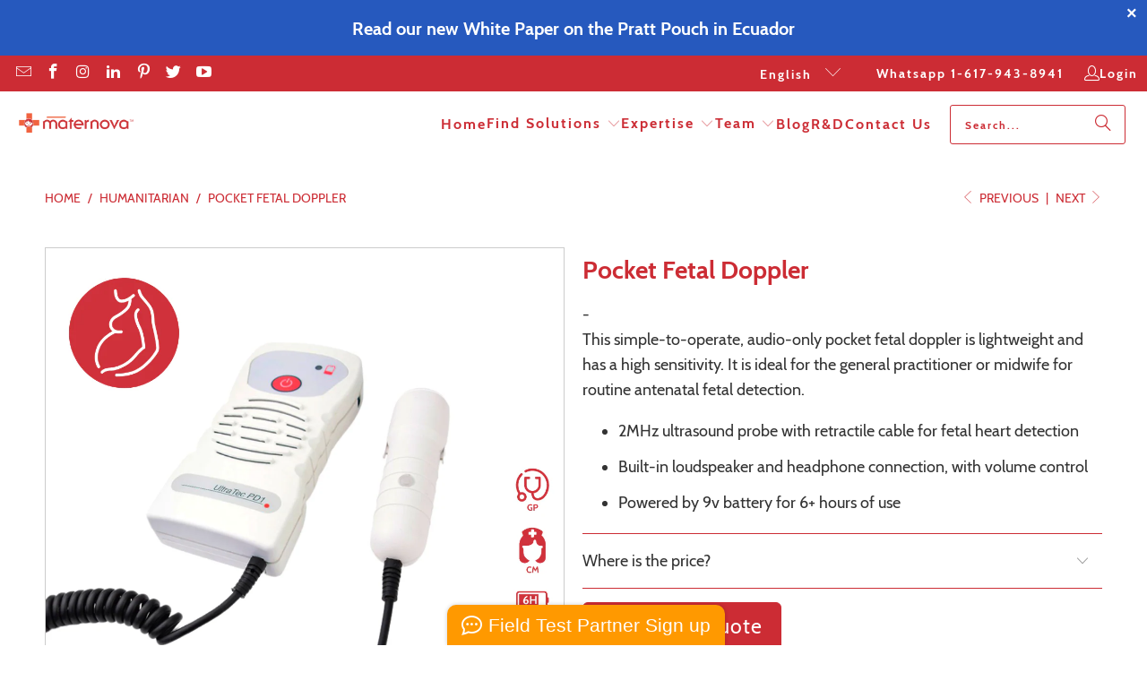

--- FILE ---
content_type: text/html; charset=utf-8
request_url: https://maternova.net/collections/humanitarian/products/pocket-fetal-doppler-fetal-heart-rate-monitor-1
body_size: 50224
content:
<!DOCTYPE html>
<html class="no-js no-touch" lang="en">
  <head>
    <meta name="google-site-verification" content="GZIOMNcCCecwD07pMqi_i1TrI0GQFkZuA6971V_roVE" />
    <meta charset="utf-8">
    <meta http-equiv="cleartype" content="on">
    <meta name="robots" content="index,follow">

    <!-- Mobile Specific Metas -->
    <meta name="HandheldFriendly" content="True">
    <meta name="MobileOptimized" content="320">
    <meta name="viewport" content="width=device-width,initial-scale=1">
    <meta name="theme-color" content="#ffffff">
    <meta name="google-site-verification" content="MN5k7eBYkGjfpE0DubBZQTyRo8okZNRXtwzn9Ikm-WY" />
    <meta name="google-site-verification" content="CYE_us6z44KSL2T8ap45jcEMkIbbh8b5zjjRykubppU" />
    <meta name="google-site-verification" content="wAdU2Ht9b3PFCvq3uh8cAmk1A8PMeoJ3ohN90tx0KuU" />
   
    <!-- Google Tag Manager -->
    <script>(function(w,d,s,l,i){w[l]=w[l]||[];w[l].push({'gtm.start':
    new Date().getTime(),event:'gtm.js'});var f=d.getElementsByTagName(s)[0],
    j=d.createElement(s),dl=l!='dataLayer'?'&l='+l:'';j.async=true;j.src=
    'https://www.googletagmanager.com/gtm.js?id='+i+dl;f.parentNode.insertBefore(j,f);
    })(window,document,'script','dataLayer','GTM-TWV6WHJ');</script>
        <!-- End Google Tag Manager -->
    <script type="text/javascript">
  var jQuery351;
  window.dataLayer = window.dataLayer || [];

  function analyzifyInitialize(){
    window.analyzifyloadScript = function(url, callback) {
      var script = document.createElement('script');
      script.type = 'text/javascript';
      // If the browser is Internet Explorer
      if (script.readyState){
        script.onreadystatechange = function() {
          if (script.readyState == 'loaded' || script.readyState == 'complete') {
            script.onreadystatechange = null;
            callback();
          }
        };
        // For any other browser
      } else {
        script.onload = function() {
          callback();
        };
      }
      script.src = url;
      document.getElementsByTagName('head')[0].appendChild(script);
    }

    window.analyzifyAppStart = function(){
      
      window.dataLayer.push({
        event: "sh_info",
        
            page_type: "product",
          
        page_currency: "USD",
        
          user_type: "visitor"
        
      });

      window.analyzifyGetClickedProductPosition = function(elementHref, sku){
        if(sku != ''){
          var collection = {"id":292895096983,"handle":"humanitarian","title":"Humanitarian","updated_at":"2025-10-29T14:09:24-04:00","body_html":"\u003cp\u003e\u003cspan style=\"font-weight: 400;\"\u003eMaternova identifies life-saving, evidence-based and affordable, maternal neonatal and reproductive health technologies. We are your end-to-end strategic partner in ensuring that \u003c\/span\u003e\u003ci\u003e\u003cspan style=\"font-weight: 400;\"\u003ethe right\u003c\/span\u003e\u003c\/i\u003e\u003cspan style=\"font-weight: 400;\"\u003e medical devices reach the health care providers to effectively serve their patients also in low and middle income countries (LMICs) and humanitarian settings. Our team understands the challenges of humanitarian and low resource contexts and demands of non-profit medical work as many of us have worked in these contexts ourselves.\u003c\/span\u003e\u003c\/p\u003e\n\u003cp\u003e\u003cspan style=\"font-weight: 400;\"\u003eWe focus on prequalifying innovations, and shortening the path from certification of the innovation to widespread global access. Maternova handles this process so that your teams can focus on using those devices to improve clinical care as quickly as possible. \u003c\/span\u003e\u003c\/p\u003e\n\u003cp\u003e\u003cspan style=\"font-weight: 400;\"\u003eMaternova focus is on reducing maternal and neonatal mortality and morbidity. A growing portfolio of products addresses the correct diagnosis and effective treatment of hemorrhage, eclampsia, and sepsis. \u003c\/span\u003e\u003c\/p\u003e","published_at":"2023-04-28T14:30:35-04:00","sort_order":"manual","template_suffix":"","disjunctive":false,"rules":[{"column":"tag","relation":"equals","condition":"humanitarian"}],"published_scope":"web"};
          
            var collectionProductsSku = "-";
              if(sku == collectionProductsSku) {return 1 ;}
          
            var collectionProductsSku = "-";
              if(sku == collectionProductsSku) {return 2 ;}
          
            var collectionProductsSku = "-";
              if(sku == collectionProductsSku) {return 3 ;}
          
            var collectionProductsSku = "-";
              if(sku == collectionProductsSku) {return 4 ;}
          
            var collectionProductsSku = "-";
              if(sku == collectionProductsSku) {return 5 ;}
          
            var collectionProductsSku = "-";
              if(sku == collectionProductsSku) {return 6 ;}
          
            var collectionProductsSku = "-";
              if(sku == collectionProductsSku) {return 7 ;}
          
            var collectionProductsSku = "";
              if(sku == collectionProductsSku) {return 8 ;}
          
          return 0;
        }else{
          var elementIndex = -1
          collectionProductsElements = document.querySelectorAll('a[href*="/products/"]');
          collectionProductsElements.forEach(function(element,index){
            if (element.href.includes(elementHref)) {elementIndex = index + 1};
          });
          return elementIndex
        }
      }

      window.analyzifyCollectionPageHandle = function(){
        var collection = {"id":292895096983,"handle":"humanitarian","title":"Humanitarian","updated_at":"2025-10-29T14:09:24-04:00","body_html":"\u003cp\u003e\u003cspan style=\"font-weight: 400;\"\u003eMaternova identifies life-saving, evidence-based and affordable, maternal neonatal and reproductive health technologies. We are your end-to-end strategic partner in ensuring that \u003c\/span\u003e\u003ci\u003e\u003cspan style=\"font-weight: 400;\"\u003ethe right\u003c\/span\u003e\u003c\/i\u003e\u003cspan style=\"font-weight: 400;\"\u003e medical devices reach the health care providers to effectively serve their patients also in low and middle income countries (LMICs) and humanitarian settings. Our team understands the challenges of humanitarian and low resource contexts and demands of non-profit medical work as many of us have worked in these contexts ourselves.\u003c\/span\u003e\u003c\/p\u003e\n\u003cp\u003e\u003cspan style=\"font-weight: 400;\"\u003eWe focus on prequalifying innovations, and shortening the path from certification of the innovation to widespread global access. Maternova handles this process so that your teams can focus on using those devices to improve clinical care as quickly as possible. \u003c\/span\u003e\u003c\/p\u003e\n\u003cp\u003e\u003cspan style=\"font-weight: 400;\"\u003eMaternova focus is on reducing maternal and neonatal mortality and morbidity. A growing portfolio of products addresses the correct diagnosis and effective treatment of hemorrhage, eclampsia, and sepsis. \u003c\/span\u003e\u003c\/p\u003e","published_at":"2023-04-28T14:30:35-04:00","sort_order":"manual","template_suffix":"","disjunctive":false,"rules":[{"column":"tag","relation":"equals","condition":"humanitarian"}],"published_scope":"web"};
        var collectionAllProducts = [{"id":9377709956,"title":"ThermoSpot Stick-On Reusable Newborn Thermoindicators","handle":"thermospot-stick-on-reusable-thermoindicators","description":"\u003ch1\u003eTHE PROBLEM\u003c\/h1\u003e\n\u003cp\u003e\u003cspan style=\"font-weight: 400;\"\u003eIn low-resource settings in low- and middle-income countries, hypothermia in infants is one of the most important risk factors for morbidity and mortality among newborns. Compared to children and adults, newborn babies are less able to regulate their body temperature and in the first hours of life can have significant heat loss. Specific newborn care practices that are more common in home births in developing countries, but that can also occur in facilities, can make heat loss worse and put newborns at risk. Interventions to prevent and manage infant hypothermia can help reduce neonatal morbidity and mortality by 18%-42%. \u003c\/span\u003e\u003c\/p\u003e\n\u003ch1\u003eTHE SOLUTION\u003c\/h1\u003e\n\u003cp\u003e\u003cspan style=\"font-weight: 400;\"\u003eThe ThermoSpot is a non-invasive infant hypothermia indicator. The ultra simple, low-cost device adheres to the skin of and indicates infant hypothermia or a fever by a change of color.  \u003c\/span\u003e\u003c\/p\u003e\n\u003cp\u003eA single 12 mm flexible plastic disc that sticks directly onto the skin, it can remain on for as long as 7-10 days. The infant hypothermia indicator is for use in a facility by a clinician, by a community health worker or by a parent. The device changes color when the baby's core body temperature changes, allowing it to be understood even by a non-literate parent. When the disc turns black in color, the child has severe hypothermia, when bright green the core temperature is normal and when blue the temperature is above normal. Note that the device has been tested in Malawi, Kenya, Nepal, and India.\u003cbr\u003e\u003c\/p\u003e\n\u003cp\u003eThe Thermospot infant hypothermia indicator is simple and comes in a strip of five. Each thermometer is re-usable once it is washed with soapy water making it extremely cost-effective. This slide-out tin package keeps the thermometer protected from sunlight and comes with very detailed instructions.\u003cbr\u003e\u003c\/p\u003e\n\u003cp\u003eMOQ is 20,000 ThermoSpots.\u003cbr\u003e\u003c\/p\u003e\n\u003ch1\u003eCitations\u003cbr\u003e\n\u003c\/h1\u003e\n\u003cp\u003e\u003ca href=\"https:\/\/www.frontiersin.org\/articles\/10.3389\/fped.2021.732810\/full#:~:text=Liquid%20crystals%20selectively,tape%20(23).\" title=\"Temperature Monitoring Devices in Neonates\" target=\"_blank\"\u003e\u003cspan style=\"font-weight: 400;\" data-mce-fragment=\"1\"\u003ehttps:\/\/www.frontiersin.org\/articles\/10.3389\/fped.2021.732810\/full\u003c\/span\u003e\u003c\/a\u003e\u003c\/p\u003e\n\u003cp\u003e \u003c\/p\u003e\n\u003ch2\u003e\u003cbr\u003e\u003c\/h2\u003e\n\u003cp\u003e\u003cspan\u003e[\/below]\u003c\/span\u003e\u003cbr\u003e\u003c\/p\u003e","published_at":"2016-10-29T06:29:00-04:00","created_at":"2016-10-29T06:32:29-04:00","vendor":"Maternova Inc.","type":"medical device","tags":["child health","fever indicator","humanitarian","infant hypothermia","infant warming","low birth weigh","low cost thermometer","neonatal","neonatal health","newborn health","non mercury thermometer","prematurity","preterm","ThermoSpot"],"price":0,"price_min":0,"price_max":0,"available":true,"price_varies":false,"compare_at_price":null,"compare_at_price_min":0,"compare_at_price_max":0,"compare_at_price_varies":false,"variants":[{"id":19049982460000,"title":"Default Title","option1":"Default Title","option2":null,"option3":null,"sku":"-","requires_shipping":true,"taxable":false,"featured_image":null,"available":true,"name":"ThermoSpot Stick-On Reusable Newborn Thermoindicators","public_title":null,"options":["Default Title"],"price":0,"weight":11,"compare_at_price":null,"inventory_quantity":-209,"inventory_management":null,"inventory_policy":"deny","barcode":"","requires_selling_plan":false,"selling_plan_allocations":[]}],"images":["\/\/maternova.net\/cdn\/shop\/products\/19.png?v=1660648303","\/\/maternova.net\/cdn\/shop\/products\/ThermoSpot_in_volumes.jpg?v=1660648303","\/\/maternova.net\/cdn\/shop\/products\/1j4oGPtFLhn0-OSX-xN1GCbSCgZfM_CiQtr7rxtxgdY.jpeg?v=1660648303","\/\/maternova.net\/cdn\/shop\/products\/thermodot_12in.jpg?v=1660648303","\/\/maternova.net\/cdn\/shop\/products\/Thermospot_Shot-2.jpg?v=1660648303"],"featured_image":"\/\/maternova.net\/cdn\/shop\/products\/19.png?v=1660648303","options":["Title"],"media":[{"alt":"ThermoSpot Stick-On Reusable Newborn Thermoindicators (25 per tin) - Maternova Inc.","id":29283968974999,"position":1,"preview_image":{"aspect_ratio":1.0,"height":1080,"width":1080,"src":"\/\/maternova.net\/cdn\/shop\/products\/19.png?v=1660648303"},"aspect_ratio":1.0,"height":1080,"media_type":"image","src":"\/\/maternova.net\/cdn\/shop\/products\/19.png?v=1660648303","width":1080},{"alt":"ThermoSpot Stick-On Reusable Newborn Thermoindicators (25 per tin) - Maternova Inc.","id":249225969760,"position":2,"preview_image":{"aspect_ratio":1.778,"height":144,"width":256,"src":"\/\/maternova.net\/cdn\/shop\/products\/ThermoSpot_in_volumes.jpg?v=1660648303"},"aspect_ratio":1.778,"height":144,"media_type":"image","src":"\/\/maternova.net\/cdn\/shop\/products\/ThermoSpot_in_volumes.jpg?v=1660648303","width":256},{"alt":"ThermoSpot Stick-On Reusable Newborn Thermoindicators (25 per tin) - Maternova Inc.","id":254370840672,"position":3,"preview_image":{"aspect_ratio":0.747,"height":1024,"width":765,"src":"\/\/maternova.net\/cdn\/shop\/products\/1j4oGPtFLhn0-OSX-xN1GCbSCgZfM_CiQtr7rxtxgdY.jpeg?v=1660648303"},"aspect_ratio":0.747,"height":1024,"media_type":"image","src":"\/\/maternova.net\/cdn\/shop\/products\/1j4oGPtFLhn0-OSX-xN1GCbSCgZfM_CiQtr7rxtxgdY.jpeg?v=1660648303","width":765},{"alt":"ThermoSpot Stick-On Reusable Newborn Thermoindicators (25 per tin) - Maternova Inc.","id":254370971744,"position":4,"preview_image":{"aspect_ratio":0.982,"height":2048,"width":2011,"src":"\/\/maternova.net\/cdn\/shop\/products\/thermodot_12in.jpg?v=1660648303"},"aspect_ratio":0.982,"height":2048,"media_type":"image","src":"\/\/maternova.net\/cdn\/shop\/products\/thermodot_12in.jpg?v=1660648303","width":2011},{"alt":"ThermoSpot Stick-On Reusable Newborn Thermoindicators (25 per tin) - Maternova Inc.","id":254371004512,"position":5,"preview_image":{"aspect_ratio":1.787,"height":300,"width":536,"src":"\/\/maternova.net\/cdn\/shop\/products\/Thermospot_Shot-2.jpg?v=1660648303"},"aspect_ratio":1.787,"height":300,"media_type":"image","src":"\/\/maternova.net\/cdn\/shop\/products\/Thermospot_Shot-2.jpg?v=1660648303","width":536}],"requires_selling_plan":false,"selling_plan_groups":[],"content":"\u003ch1\u003eTHE PROBLEM\u003c\/h1\u003e\n\u003cp\u003e\u003cspan style=\"font-weight: 400;\"\u003eIn low-resource settings in low- and middle-income countries, hypothermia in infants is one of the most important risk factors for morbidity and mortality among newborns. Compared to children and adults, newborn babies are less able to regulate their body temperature and in the first hours of life can have significant heat loss. Specific newborn care practices that are more common in home births in developing countries, but that can also occur in facilities, can make heat loss worse and put newborns at risk. Interventions to prevent and manage infant hypothermia can help reduce neonatal morbidity and mortality by 18%-42%. \u003c\/span\u003e\u003c\/p\u003e\n\u003ch1\u003eTHE SOLUTION\u003c\/h1\u003e\n\u003cp\u003e\u003cspan style=\"font-weight: 400;\"\u003eThe ThermoSpot is a non-invasive infant hypothermia indicator. The ultra simple, low-cost device adheres to the skin of and indicates infant hypothermia or a fever by a change of color.  \u003c\/span\u003e\u003c\/p\u003e\n\u003cp\u003eA single 12 mm flexible plastic disc that sticks directly onto the skin, it can remain on for as long as 7-10 days. The infant hypothermia indicator is for use in a facility by a clinician, by a community health worker or by a parent. The device changes color when the baby's core body temperature changes, allowing it to be understood even by a non-literate parent. When the disc turns black in color, the child has severe hypothermia, when bright green the core temperature is normal and when blue the temperature is above normal. Note that the device has been tested in Malawi, Kenya, Nepal, and India.\u003cbr\u003e\u003c\/p\u003e\n\u003cp\u003eThe Thermospot infant hypothermia indicator is simple and comes in a strip of five. Each thermometer is re-usable once it is washed with soapy water making it extremely cost-effective. This slide-out tin package keeps the thermometer protected from sunlight and comes with very detailed instructions.\u003cbr\u003e\u003c\/p\u003e\n\u003cp\u003eMOQ is 20,000 ThermoSpots.\u003cbr\u003e\u003c\/p\u003e\n\u003ch1\u003eCitations\u003cbr\u003e\n\u003c\/h1\u003e\n\u003cp\u003e\u003ca href=\"https:\/\/www.frontiersin.org\/articles\/10.3389\/fped.2021.732810\/full#:~:text=Liquid%20crystals%20selectively,tape%20(23).\" title=\"Temperature Monitoring Devices in Neonates\" target=\"_blank\"\u003e\u003cspan style=\"font-weight: 400;\" data-mce-fragment=\"1\"\u003ehttps:\/\/www.frontiersin.org\/articles\/10.3389\/fped.2021.732810\/full\u003c\/span\u003e\u003c\/a\u003e\u003c\/p\u003e\n\u003cp\u003e \u003c\/p\u003e\n\u003ch2\u003e\u003cbr\u003e\u003c\/h2\u003e\n\u003cp\u003e\u003cspan\u003e[\/below]\u003c\/span\u003e\u003cbr\u003e\u003c\/p\u003e"},{"id":9378312388,"title":"Non-Pneumatic Anti Shock Garment (NASG)","handle":"nasg","description":"\u003ch1 data-mce-fragment=\"1\"\u003e\n\u003cspan style=\"font-weight: 400;\" data-mce-fragment=\"1\"\u003e\u003c\/span\u003e\u003cspan style=\"font-weight: 400;\" data-mce-fragment=\"1\"\u003eNon-pneumatic Anti-Shock Garment (NASG)—the Evidence-based, First Aid Device that Reduces Maternal Mortality\u003c\/span\u003e\n\u003c\/h1\u003e\n\u003cp data-mce-fragment=\"1\"\u003e\u003cspan style=\"font-weight: 400;\" data-mce-fragment=\"1\"\u003eThe NASG is a low-cost, evidence-based, first-aid device used to stabilize women experiencing obstetric hemorrhage (bleeding before or after childbirth). The NASG is easy to use and can be\u003cspan data-mce-fragment=\"1\"\u003e \u003c\/span\u003e\u003c\/span\u003e\u003ci data-mce-fragment=\"1\"\u003e\u003cspan style=\"font-weight: 400;\" data-mce-fragment=\"1\"\u003eapplied\u003cspan data-mce-fragment=\"1\"\u003e \u003c\/span\u003e\u003c\/span\u003e\u003c\/i\u003e\u003cspan style=\"font-weight: 400;\" data-mce-fragment=\"1\"\u003eby non-medical people (e.g. members in the community), if they have received basic training on using it. The NASG can be used in everywhere, including low-resource and humanitarian contexts.\u003c\/span\u003e\u003c\/p\u003e\n\u003cp data-mce-fragment=\"1\"\u003e\u003cspan style=\"font-weight: 400;\" data-mce-fragment=\"1\"\u003eThe most common type of obstetric bleeding is postpartum hemorrhage. With 1 death every 4 minutes postpartum hemorrhage is the leading cause of death during childbirth globally. A woman can lose her life within hours if she is bleeding and is not provided timely, quality, life-saving care. The risk is even higher if a woman is malnourished or anemic even before labor. \u003c\/span\u003e\u003c\/p\u003e\n\u003cp data-mce-fragment=\"1\"\u003e\u003cspan style=\"font-weight: 400;\" data-mce-fragment=\"1\"\u003eWithout intervention, a woman can quickly go into hypovolemic shock (the loss of more\u003cspan data-mce-fragment=\"1\"\u003e \u003c\/span\u003e\u003c\/span\u003e\u003cspan style=\"font-weight: 400;\" data-mce-fragment=\"1\"\u003ethan\u003c\/span\u003e\u003cspan style=\"font-weight: 400;\" data-mce-fragment=\"1\"\u003e\u003cspan data-mce-fragment=\"1\"\u003e \u003c\/span\u003e15% of the body’s blood volume), which can lead to organ failure and even death in a matter of a few hours. Often women die in health facilities that cannot provide the required level of care or during referral to a higher-level facility.\u003c\/span\u003e\u003c\/p\u003e\n\u003cp data-mce-fragment=\"1\"\u003e\u003ci data-mce-fragment=\"1\"\u003e\u003cspan style=\"font-weight: 400;\" data-mce-fragment=\"1\"\u003eBut what if you could ‘buy time’ to stabilize the woman until she reaches a higher level facility and has access to comprehensive care?\u003c\/span\u003e\u003c\/i\u003e\u003cspan style=\"font-weight: 400;\" data-mce-fragment=\"1\"\u003e\u003cspan data-mce-fragment=\"1\"\u003e \u003c\/span\u003eThis is the idea behind the NASG.\u003c\/span\u003e\u003c\/p\u003e\n\u003ch1 data-mce-fragment=\"1\"\u003e\u003cspan style=\"font-weight: 400;\" data-mce-fragment=\"1\"\u003eHow does a Non-pneumatic Anti-Shock Garment work?\u003c\/span\u003e\u003c\/h1\u003e\n\u003cp data-mce-fragment=\"1\"\u003e\u003cspan style=\"font-weight: 400;\" data-mce-fragment=\"1\"\u003eThe NASG is a lightweight compression suit made of neoprene and closed with Velcro. It has six segments that are wrapped around the woman’s lower body: segments 1-3 compress the legs, segment 4 is around the pelvis, segments 5 and 6 compress the abdomen, with a ball s\u003c\/span\u003e\u003cspan style=\"font-weight: 400;\" data-mce-fragment=\"1\"\u003eewn into the abdominal segment to reduce bleeding through uterus and aorta compression. Through the compression, venous blood is pushed from the legs into the blood circulation and helps to provide essential organs (like heart, brain, liver) with oxygen. The NASG can be worn for up to 48 hours, which allows for enough time to treat the causes of the bleeding.\u003c\/span\u003e\u003c\/p\u003e\n\u003cp data-mce-fragment=\"1\"\u003e\u003cspan style=\"font-weight: 400;\" data-mce-fragment=\"1\"\u003eMany approaches to stopping hemorrhage require advanced clinical skills and training. In contrast, the NASG can be applied by a non-medically trained person. The NASG reverses shock and can dramatically improve the odds of survival without any side effects (like infection or laceration).\u003c\/span\u003e\u003c\/p\u003e\n\u003ch1 data-mce-fragment=\"1\"\u003e\u003cspan style=\"font-weight: 400;\" data-mce-fragment=\"1\"\u003eProduct and ordering information\u003c\/span\u003e\u003c\/h1\u003e\n\u003cul data-mce-fragment=\"1\"\u003e\n\u003cli style=\"font-weight: 400;\" data-mce-fragment=\"1\"\u003e\u003cspan style=\"font-weight: 400;\" data-mce-fragment=\"1\"\u003eMinimum quantity of 20 NASGs per order\u003c\/span\u003e\u003c\/li\u003e\n\u003cli style=\"font-weight: 400;\" data-mce-fragment=\"1\"\u003e\u003cspan style=\"font-weight: 400;\" data-mce-fragment=\"1\"\u003eEnglish, French, or Spanish Instructions available\u003c\/span\u003e\u003c\/li\u003e\n\u003cli style=\"font-weight: 400;\" data-mce-fragment=\"1\"\u003e\u003cspan style=\"font-weight: 400;\" data-mce-fragment=\"1\"\u003eUsage tracking chart included with each order for oversight of usage\u003c\/span\u003e\u003c\/li\u003e\n\u003cli style=\"font-weight: 400;\" data-mce-fragment=\"1\"\u003e\u003cspan style=\"font-weight: 400;\" data-mce-fragment=\"1\"\u003eAvailable globally as \u003c\/span\u003e\u003c\/li\u003e\n\u003c\/ul\u003e\n\u003cdiv style=\"padding-left: 60px;\" data-mce-fragment=\"1\"\u003e\n\u003cspan style=\"font-weight: 400;\" data-mce-fragment=\"1\"\u003e(1) NASG (Non-pneumatic Anti-Shock Garment)\u003c\/span\u003e\u003cspan data-mce-fragment=\"1\"\u003e \u003c\/span\u003e\u003cspan style=\"font-weight: 400;\" data-mce-fragment=\"1\"\u003ein English\u003c\/span\u003e\n\u003c\/div\u003e\n\u003cdiv style=\"padding-left: 60px;\" data-mce-fragment=\"1\"\u003e\n\u003cspan style=\"font-weight: 400;\" data-mce-fragment=\"1\"\u003e(2) TANN (\u003c\/span\u003e\u003cspan style=\"font-weight: 400;\" data-mce-fragment=\"1\"\u003eantichoque no neumático)\u003c\/span\u003e\u003cspan style=\"font-weight: 400;\" data-mce-fragment=\"1\"\u003e\u003cspan data-mce-fragment=\"1\"\u003e \u003c\/span\u003ein Spanish (other special orders available)\u003c\/span\u003e\n\u003c\/div\u003e\n\u003cdiv style=\"padding-left: 60px;\" data-mce-fragment=\"1\"\u003e\u003cspan style=\"font-weight: 400;\" data-mce-fragment=\"1\"\u003e(3) Other languages and custom printing of logos available with orders of 100 or more\u003c\/span\u003e\u003c\/div\u003e\n\u003cdiv style=\"padding-left: 60px;\" data-mce-fragment=\"1\"\u003e\n\u003cspan style=\"font-weight: 400;\" data-mce-fragment=\"1\"\u003e\u003c\/span\u003e\u003cbr\u003e\n\u003c\/div\u003e\n\u003ch1 data-mce-fragment=\"1\"\u003e\u003cspan style=\"font-weight: 400;\" data-mce-fragment=\"1\"\u003eRegulatory approval information\u003c\/span\u003e\u003c\/h1\u003e\n\u003cul data-mce-fragment=\"1\"\u003e\n\u003cli style=\"font-weight: 400;\" data-mce-fragment=\"1\"\u003e\u003cspan style=\"font-weight: 400;\" data-mce-fragment=\"1\"\u003eRecommended by the World Health Organization for managing postpartum hemorrhage.\u003c\/span\u003e\u003c\/li\u003e\n\u003cli style=\"font-weight: 400;\" data-mce-fragment=\"1\"\u003eIncluded in FIGO Updates on Management of Postpartum Hemorrhage\u003c\/li\u003e\n\u003cli style=\"font-weight: 400;\" data-mce-fragment=\"1\"\u003e\u003cspan style=\"font-weight: 400;\" data-mce-fragment=\"1\"\u003eMaternova’s NASG is custom manufactured in an ISO 13485 certified plant specialized in medical devices and medical supplies.  \u003c\/span\u003e\u003c\/li\u003e\n\u003cli style=\"font-weight: 400;\" data-mce-fragment=\"1\"\u003e\u003cspan style=\"font-weight: 400;\" data-mce-fragment=\"1\"\u003eMaternova’s NASG is CE-marked.\u003c\/span\u003e\u003c\/li\u003e\n\u003c\/ul\u003e\n\u003cp data-mce-fragment=\"1\"\u003eThese are not for sale in the United States as of now. \u003c\/p\u003e\n\u003ch1 data-mce-fragment=\"1\"\u003e\u003cspan style=\"font-weight: 400;\" data-mce-fragment=\"1\"\u003eFAQ\u003c\/span\u003e\u003c\/h1\u003e\n\u003cp data-mce-fragment=\"1\"\u003e\u003cspan style=\"font-weight: 400;\" data-mce-fragment=\"1\"\u003e\u003cmeta charset=\"utf-8\"\u003e \u003cstrong data-mce-fragment=\"1\"\u003eWhen do you use a Non-pneumatic Anti-Shock Garment?\u003c\/strong\u003e\u003c\/span\u003e\u003c\/p\u003e\n\u003cp data-mce-fragment=\"1\"\u003e\u003cspan style=\"font-weight: 400;\" data-mce-fragment=\"1\"\u003eThe NASG can be used for all types of obstetric hemorrhage. Obstetric hemorrhage can take place antepartum (before delivery), peripartum (during delivery), with postpartum (after delivery) being the most frequent. Using the NASG especially after delivery is highly recommended when a woman is \u003c\/span\u003e\u003ca href=\"https:\/\/obgyn.onlinelibrary.wiley.com\/doi\/full\/10.1111\/1471-0528.14178\" data-mce-fragment=\"1\" target=\"_blank\"\u003e\u003cspan style=\"font-weight: 400;\" data-mce-fragment=\"1\"\u003ediagnosed with postpartum hemorrhage.\u003c\/span\u003e\u003c\/a\u003e\u003cspan style=\"font-weight: 400;\" data-mce-fragment=\"1\"\u003e\u003cspan data-mce-fragment=\"1\"\u003e \u003c\/span\u003eIt can also be used during a referral (the transport of a woman to a higher level health facility), to stabilize a woman while she receives medical treatment (e.g. uterotonics) and even during and after vaginal surgery.\u003c\/span\u003e\u003c\/p\u003e\n\u003cp data-mce-fragment=\"1\"\u003e\u003cspan style=\"font-weight: 400;\" data-mce-fragment=\"1\"\u003eThe NASG should NOT be placed on a woman before delivery, who still has a\u003cspan data-mce-fragment=\"1\"\u003e \u003c\/span\u003e\u003c\/span\u003e\u003cspan style=\"font-weight: 400;\" data-mce-fragment=\"1\"\u003eviable baby\u003cspan data-mce-fragment=\"1\"\u003e \u003c\/span\u003e\u003c\/span\u003e\u003cspan style=\"font-weight: 400;\" data-mce-fragment=\"1\"\u003einside her uterus,\u003cspan data-mce-fragment=\"1\"\u003e \u003c\/span\u003e\u003c\/span\u003e\u003cspan style=\"font-weight: 400;\" data-mce-fragment=\"1\"\u003eunless there is no other way to save the woman\u003c\/span\u003e\u003cspan style=\"font-weight: 400;\" data-mce-fragment=\"1\"\u003e. Do not use it in\u003c\/span\u003e\u003cspan style=\"font-weight: 400;\" data-mce-fragment=\"1\"\u003e\u003cspan data-mce-fragment=\"1\"\u003e \u003c\/span\u003epulmonary hypertension, congestive heart failure, mitral stenosis, or in patients with a bleeding above the diaphragm.\u003c\/span\u003e\u003c\/p\u003e\n\u003cp data-mce-fragment=\"1\"\u003e\u003cstrong data-mce-fragment=\"1\"\u003eHow do you use a Non-pneumatic Anti-Shock Garment?\u003c\/strong\u003e\u003c\/p\u003e\n\u003cul data-mce-fragment=\"1\"\u003e\n\u003cli style=\"font-weight: 400;\" data-mce-fragment=\"1\"\u003e\u003cspan style=\"font-weight: 400;\" data-mce-fragment=\"1\"\u003eThe NASG is applied best with two people wrapping the leg segments (one person per leg simultaneously) .\u003c\/span\u003e\u003c\/li\u003e\n\u003cli style=\"font-weight: 400;\" data-mce-fragment=\"1\"\u003e\u003cspan style=\"font-weight: 400;\" data-mce-fragment=\"1\"\u003eThe abdominal segment should be wrapped by one person only. \u003c\/span\u003e\u003c\/li\u003e\n\u003cli style=\"font-weight: 400;\" data-mce-fragment=\"1\"\u003e\u003cspan style=\"font-weight: 400;\" data-mce-fragment=\"1\"\u003eBlood pressure and pulse must be monitored frequently.\u003c\/span\u003e\u003c\/li\u003e\n\u003c\/ul\u003e\n\u003cp data-mce-fragment=\"1\"\u003e\u003cstrong data-mce-fragment=\"1\"\u003eHow do you clean and reuse a Non-pneumatic Anti-Shock Garment?\u003c\/strong\u003e\u003c\/p\u003e\n\u003cul data-mce-fragment=\"1\"\u003e\n\u003cli style=\"font-weight: 400;\" data-mce-fragment=\"1\"\u003e\u003cspan style=\"font-weight: 400;\" data-mce-fragment=\"1\"\u003eThe NASG is washed in a light bleach solution and scrubbed with a brush.\u003c\/span\u003e\u003c\/li\u003e\n\u003cli style=\"font-weight: 400;\" data-mce-fragment=\"1\"\u003e\u003cspan style=\"font-weight: 400;\" data-mce-fragment=\"1\"\u003eThe NASG should be hung outside in the shade, not in direct sunlight.\u003c\/span\u003e\u003c\/li\u003e\n\u003c\/ul\u003e\n\u003cp data-mce-fragment=\"1\"\u003e\u003cspan style=\"font-weight: 400;\" data-mce-fragment=\"1\"\u003e\u003cmeta charset=\"utf-8\"\u003e \u003cstrong data-mce-fragment=\"1\"\u003eWhen to use a Non-pneumatic Anti-Shock Garment:\u003c\/strong\u003e\u003c\/span\u003e\u003c\/p\u003e\n\u003cp data-mce-fragment=\"1\"\u003e\u003cspan style=\"font-weight: 400;\" data-mce-fragment=\"1\"\u003eAfter the delivery of a newborn, a woman’s blood pressure, pulse and blood loss are monitored routinely. If there are signs for extensive bleeding (estimated blood loss of 500 ml or more) the provider is recommended to call a senior for help and start the management for postpartum hemorrhage. Next to insertion of iv fluid, iv uterotonics (usually Oxytocin; if not available Misoprostol sublingual) and Tranexamic Acid, the NASG should be applied as a first-aid measure to improve the woman’s chance for survival.\u003c\/span\u003e\u003c\/p\u003e\n\u003cp data-mce-fragment=\"1\"\u003e\u003cmeta charset=\"utf-8\"\u003e\u003cstrong data-mce-fragment=\"1\"\u003eWho can put the NASG on a patient?\u003c\/strong\u003e\u003c\/p\u003e\n\u003cp data-mce-fragment=\"1\"\u003eThe NASG can be wrapped around the woman in the community by a community health worker, ambulance team, medic or midwife. It is an obstetric first aid device meaning that in an emergency, a bystander or family member could also help to apply the device. \u003c\/p\u003e\n\u003cp data-mce-fragment=\"1\"\u003e\u003cstrong data-mce-fragment=\"1\"\u003eStep-by-step use of a Non-pneumatic Anti-Shock Garment:\u003c\/strong\u003e\u003c\/p\u003e\n\u003cp data-mce-fragment=\"1\"\u003e\u003cb data-mce-fragment=\"1\"\u003eStep 1:\u003c\/b\u003e\u003cspan style=\"font-weight: 400;\" data-mce-fragment=\"1\"\u003e\u003cspan data-mce-fragment=\"1\"\u003e \u003c\/span\u003eOpen the NASG and align it in length, so that segment 4 is around the woman’s pelvis, and segments 5 and 6 on her abdomen.\u003c\/span\u003e\u003c\/p\u003e\n\u003cp data-mce-fragment=\"1\"\u003e\u003cb data-mce-fragment=\"1\"\u003eStep 2:\u003c\/b\u003e\u003cspan style=\"font-weight: 400;\" data-mce-fragment=\"1\"\u003e\u003cspan data-mce-fragment=\"1\"\u003e \u003c\/span\u003ePut the NASG evenly under the women; the dotted line that indicates the midline of the NASG should be aligned with the  woman’s spine.\u003c\/span\u003e\u003c\/p\u003e\n\u003cp data-mce-fragment=\"1\"\u003e\u003cb data-mce-fragment=\"1\"\u003eStep 3\u003c\/b\u003e\u003cspan style=\"font-weight: 400;\" data-mce-fragment=\"1\"\u003e: Stepwise close segments 1, 2, and 3 both sides simultaneously (1 person on each leg). Note: if segment 1 is above the woman’s ankle then fold it in, and start closing at segment 2.\u003c\/span\u003e\u003c\/p\u003e\n\u003cp data-mce-fragment=\"1\"\u003e\u003cb data-mce-fragment=\"1\"\u003eStep 4\u003c\/b\u003e\u003cspan style=\"font-weight: 400;\" data-mce-fragment=\"1\"\u003e: 1 person closes segment 4 (around the pelvis), and segments 5 (with the sewed-in ball) and 6 around the abdomen.\u003c\/span\u003e\u003c\/p\u003e\n\u003cp data-mce-fragment=\"1\"\u003e\u003cmeta charset=\"utf-8\"\u003e\u003cstrong data-mce-fragment=\"1\"\u003eWhen can I remove the Non-pneumatic Anti-Shock Garment?\u003c\/strong\u003e\u003c\/p\u003e\n\u003cp data-mce-fragment=\"1\"\u003e\u003cspan style=\"font-weight: 400;\" data-mce-fragment=\"1\"\u003eThe NASG should only be removed once the bleeding has (nearly) stopped, and the woman’s vital signs (pulse and blood pressure) are stable for 2 hours. The removal is gradual (segment after segment, starting with segment1) with a 15 min break between each segment, and careful monitoring of the vital signs. In case the vital signs change significantly, the NASG needs to be quickly reapplied, to prevent shock. \u003c\/span\u003e\u003c\/p\u003e\n\u003cp data-mce-fragment=\"1\"\u003e\u003cb data-mce-fragment=\"1\"\u003eImportant:\u003cspan data-mce-fragment=\"1\"\u003e \u003c\/span\u003e\u003c\/b\u003ethe NASG should only be removed by a midwife, nurse or physician.  The person removing the NASG must be a trained health professional and is ideally specifically trained on the correct removal of the NASG. \u003c\/p\u003e\n\u003cp data-mce-fragment=\"1\"\u003e\u003cstrong data-mce-fragment=\"1\"\u003eWhat size NASG should I order?\u003c\/strong\u003e\u003c\/p\u003e\n\u003cp data-mce-fragment=\"1\"\u003e\u003cspan style=\"font-weight: 400;\" data-mce-fragment=\"1\"\u003eThe NASG comes in 2 sizes:\u003c\/span\u003e\u003c\/p\u003e\n\u003cul data-mce-fragment=\"1\"\u003e\n\u003cli style=\"font-weight: 400;\" data-mce-fragment=\"1\"\u003e\n\u003cspan style=\"font-weight: 400;\" data-mce-fragment=\"1\"\u003eStandard: is the default size and fits nearly all women.\u003cspan data-mce-fragment=\"1\"\u003e \u003c\/span\u003e\u003c\/span\u003e\u003cspan style=\"font-weight: 400;\" data-mce-fragment=\"1\"\u003eIn case segment 1 is longer than the woman’s legs, the segment can be folded in, and the closing of the NASG starts at segment 2 around the woman’s calves. \u003c\/span\u003e\n\u003c\/li\u003e\n\u003cli style=\"font-weight: 400;\" data-mce-fragment=\"1\"\u003e\n\u003cspan style=\"font-weight: 400;\" data-mce-fragment=\"1\"\u003eSmall:\u003cspan data-mce-fragment=\"1\"\u003e \u003c\/span\u003e\u003c\/span\u003e\u003cspan style=\"font-weight: 400;\" data-mce-fragment=\"1\"\u003eThe Small sized NASG is for women who weigh less than 100 lbs (45 kg) and are recommended to order when the population is generally shorter and lighter. \u003c\/span\u003e \u003c\/li\u003e\n\u003c\/ul\u003e\n\u003cp data-mce-fragment=\"1\"\u003e\u003cstrong data-mce-fragment=\"1\"\u003eIs there enough evidence for the effectiveness of the Non-pneumatic Anti-Shock Garment?\u003c\/strong\u003e\u003c\/p\u003e\n\u003cp data-mce-fragment=\"1\"\u003e\u003cspan style=\"font-weight: 400;\" data-mce-fragment=\"1\"\u003eThere is a\u003cspan data-mce-fragment=\"1\"\u003e \u003c\/span\u003esignificant \u003ca title=\"Utilization of non-pneumatic anti-shock garment and associated factors for postpartum hemorrhage management among obstetric care providers in public health facilities of southern Ethiopia, 2020\" href=\"https:\/\/journals.plos.org\/plosone\/article?id=10.1371\/journal.pone.0258784\" target=\"_blank\"\u003ebody of evidence\u003c\/a\u003e available\u003cspan data-mce-fragment=\"1\"\u003e \u003c\/span\u003ethat shows the effectiveness of the NASG, this includes multiple implementation and comparison studies, and meta-analyses in the Cochrane Library. \u003c\/span\u003e\u003cspan style=\"font-weight: 400;\" data-mce-fragment=\"1\"\u003eBefore and after studies conducted in different parts of the world revealed a 55% reduction in maternal mortality, 80% reduction in blood loss, emergency hysterectomy decreased from 8.9% to 4.0%, and severe adverse outcomes lessened from 12.8% to 4.1% due to the application of NASG.\u003c\/span\u003e\u003cbr\u003e\u003c\/p\u003e\n\u003cp data-mce-fragment=\"1\"\u003e\u003cspan style=\"font-weight: 400;\" data-mce-fragment=\"1\"\u003eThe \u003c\/span\u003e\u003ca href=\"https:\/\/obgyn.onlinelibrary.wiley.com\/doi\/full\/10.1111\/1471-0528.14178\" data-mce-fragment=\"1\" target=\"_blank\"\u003e\u003cspan style=\"font-weight: 400;\" data-mce-fragment=\"1\"\u003eWHO\u003c\/span\u003e\u003c\/a\u003e\u003cspan style=\"font-weight: 400;\" data-mce-fragment=\"1\"\u003e\u003cspan data-mce-fragment=\"1\"\u003e \u003c\/span\u003eand \u003c\/span\u003e\u003ca href=\"https:\/\/www.figo.org\/news\/save-mothers-stop-pph\" title=\"Postpartum hemorrhage (PPH) is the single leading cause of maternal mortality in most countries. A new collaborative effort to improve PPH control is being initiated by FIGO.\" data-mce-fragment=\"1\" target=\"_blank\"\u003e\u003cspan style=\"font-weight: 400;\" data-mce-fragment=\"1\"\u003eFIGO\u003c\/span\u003e\u003c\/a\u003e\u003cspan style=\"font-weight: 400;\" data-mce-fragment=\"1\"\u003e\u003cspan data-mce-fragment=\"1\"\u003e \u003c\/span\u003erecommend its use as part of the management of PPH treatment and leading organizations like UNICEF, promote the use of the NASG.\u003c\/span\u003e\u003c\/p\u003e\n\u003ch1 data-mce-fragment=\"1\"\u003e\u003cspan style=\"font-weight: 400;\" data-mce-fragment=\"1\"\u003eCitations\u003c\/span\u003e\u003c\/h1\u003e\n\u003cp data-mce-fragment=\"1\"\u003e\u003cspan style=\"font-weight: 400;\" data-mce-fragment=\"1\"\u003eThe guidelines and evidence based studies include: \u003c\/span\u003e\u003c\/p\u003e\n\u003cul data-mce-fragment=\"1\"\u003e\n\u003cli style=\"font-weight: 400;\" data-mce-fragment=\"1\"\u003e\u003cspan style=\"font-weight: 400;\" data-mce-fragment=\"1\"\u003eInternational Federation of Gynecologists and Obstetricians (FIGO):\u003c\/span\u003e\u003c\/li\u003e\n\u003c\/ul\u003e\n\u003col data-mce-fragment=\"1\"\u003e\n\u003col data-mce-fragment=\"1\"\u003e\n\u003cli style=\"font-weight: 400;\" data-mce-fragment=\"1\"\u003e\n\u003cspan style=\"font-weight: 400;\" data-mce-fragment=\"1\"\u003eFIGO recommendations on the management of postpartum hemorrhage 2022.\u003c\/span\u003e\u003cspan style=\"font-weight: 400;\" data-mce-fragment=\"1\"\u003eEscobar M., Nassar A., Theron G., Barnea E., Nicholson W., Ramasauskaite D., Lloyd I., Chandraharan E., Miller S., Burke T.,  Ossanan G., Carvajal J., Ramos I.,  Hincapie M., Loaiza S., Nasner D., and  FIGO Safe Motherhood and Newborn Health Committee, Int J Gynecol Obstet. (2022) Supplement article \u003c\/span\u003e\n\u003c\/li\u003e\n\u003cli style=\"font-weight: 400;\" data-mce-fragment=\"1\"\u003e\n\u003cspan style=\"font-weight: 400;\" data-mce-fragment=\"1\"\u003eFIGO’s statement to Save mothers and Stop PPH\u003cbr data-mce-fragment=\"1\"\u003e\u003c\/span\u003e\u003ca href=\"https:\/\/www.figo.org\/news\/save-mothers-stop-pph\" data-mce-fragment=\"1\"\u003e\u003cspan style=\"font-weight: 400;\" data-mce-fragment=\"1\"\u003ehttps:\/\/www.figo.org\/news\/save-mothers-stop-pph\u003c\/span\u003e\u003c\/a\u003e\n\u003c\/li\u003e\n\u003c\/ol\u003e\n\u003c\/ol\u003e\n\u003cul data-mce-fragment=\"1\"\u003e\n\u003cli style=\"font-weight: 400;\" data-mce-fragment=\"1\"\u003e\u003cspan style=\"font-weight: 400;\" data-mce-fragment=\"1\"\u003e\u003ca href=\"https:\/\/pubmed.ncbi.nlm.nih.gov\/30632844\/\" data-mce-fragment=\"1\" target=\"_blank\"\u003eImpact of non pneumatic anti shock garment\u003c\/a\u003e\u003cspan data-mce-fragment=\"1\"\u003e \u003c\/span\u003ein the management of patients with hypoperfusion due to massive postpartum hemorrhage. Escobar M, Fernández P, Carvajal J, Burgos J, Messa A, Echavarria M, Nieto A, Montes D, Miller S, Hurtado D. (2019) J Matern Fetal Neonatal Med. 2019 Jan 11:1-171.\u003c\/span\u003e\u003c\/li\u003e\n\u003c\/ul\u003e\n\u003cul data-mce-fragment=\"1\"\u003e\n\u003cli data-mce-fragment=\"1\"\u003e\u003cspan data-mce-fragment=\"1\"\u003eThe Cochrane Library includes the \u003ca href=\"https:\/\/doi.org\/10.1186\/s12978-017-0325-2\" data-mce-fragment=\"1\" target=\"_blank\"\u003efollowing study\u003c\/a\u003e and multiple other studies on the efficacy of the NASG. \u003c\/span\u003e\u003c\/li\u003e\n\u003cul data-mce-fragment=\"1\"\u003e\n\u003cli data-mce-fragment=\"1\"\u003e\n\u003cspan style=\"font-weight: 400;\" data-mce-fragment=\"1\"\u003eEscobar, M.F., Füchtner, C.E., Carvajal, J.A.\u003cspan data-mce-fragment=\"1\"\u003e \u003c\/span\u003e\u003c\/span\u003e\u003ci data-mce-fragment=\"1\"\u003e\u003cspan style=\"font-weight: 400;\" data-mce-fragment=\"1\"\u003eet al.\u003c\/span\u003e\u003c\/i\u003e\u003cspan style=\"font-weight: 400;\" data-mce-fragment=\"1\"\u003e\u003cspan data-mce-fragment=\"1\"\u003e \u003c\/span\u003eExperience in the use of non-pneumatic anti-shock garment (NASG) in the management of postpartum haemorrhage with hypovolemic shock in the Fundación Valle Del Lili, Cali, Colombia.\u003cspan data-mce-fragment=\"1\"\u003e \u003c\/span\u003e\u003c\/span\u003e\u003ci data-mce-fragment=\"1\"\u003e\u003cspan style=\"font-weight: 400;\" data-mce-fragment=\"1\"\u003eReprod Health\u003c\/span\u003e\u003c\/i\u003e\u003cspan style=\"font-weight: 400;\" data-mce-fragment=\"1\"\u003e\u003cspan data-mce-fragment=\"1\"\u003e \u003c\/span\u003e14, 58 (2017). \u003c\/span\u003e\n\u003c\/li\u003e\n\u003c\/ul\u003e\n\u003c\/ul\u003e\n\u003ch1\u003e\u003cspan style=\"font-weight: 400;\"\u003eProduct Materials and Instruction Documents \u003c\/span\u003e\u003c\/h1\u003e\n\u003cp\u003e\u003cspan style=\"font-weight: 400;\"\u003eMaternova Instructions For Use (IFU) are available in French, Spanish and English. \u003c\/span\u003e\u003cspan style=\"font-weight: 400;\"\u003eFor orders of over 500 units, IFU will be translated into other languages. \u003c\/span\u003e\u003cspan style=\"font-weight: 400;\"\u003eEach booklet includes a tracking sheet for the device to track how many times \u003c\/span\u003e\u003cspan style=\"font-weight: 400;\"\u003eit has been used.\u003c\/span\u003e\u003c\/p\u003e\n\u003cp\u003e\u003ca href=\"https:\/\/drive.google.com\/file\/d\/1vgomxG3KQlOF9GptzarAFKQ4pawErQ2O\/view?usp=sharing%22\u0026gt;\u0026lt;span%20style=%22font-weight:%20400;%22\u0026gt;https:\/\/drive.google.com\/file\/d\/1vgomxG3KQlOF9GptzarAFKQ4pawErQ2O\/view?usp=sharing\" title=\"Non-Pneumatic Anti Shock Garment\" target=\"_blank\"\u003e\u003cspan style=\"font-weight: 400;\"\u003eNASG One pager\u003c\/span\u003e\u003c\/a\u003e\u003c\/p\u003e\n\u003cp\u003e\u003ca href=\"https:\/\/maternova.net\/blogs\/news\/global-midwife-education-foundation-uses-the-nasg\" title=\"Global Midwife Education Foundation uses the NASG\" target=\"_blank\"\u003eExample story from the field of recent use\u003c\/a\u003e\u003cbr\u003e\u003c\/p\u003e\n\u003cp\u003e\u003cbr\u003e\u003c\/p\u003e","published_at":"2016-10-29T08:46:00-04:00","created_at":"2016-10-29T08:47:23-04:00","vendor":"Maternova Inc.","type":"medical device","tags":["anti shock garment","CE marked","hemorrhage","humanitarian","medical device","numatic shock garment","obstetric","pneumatic anti shock","pneumatic shock garment","postpartum garment","postpartum hemorrhage","postpartum hemorrhage prevention","postpartum suit","PPH","Suellen Miller"],"price":0,"price_min":0,"price_max":0,"available":true,"price_varies":false,"compare_at_price":null,"compare_at_price_min":0,"compare_at_price_max":0,"compare_at_price_varies":false,"variants":[{"id":31820231901280,"title":"Small","option1":"Small","option2":null,"option3":null,"sku":"-","requires_shipping":false,"taxable":false,"featured_image":null,"available":true,"name":"Non-Pneumatic Anti Shock Garment (NASG) - Small","public_title":"Small","options":["Small"],"price":0,"weight":454,"compare_at_price":null,"inventory_quantity":-72,"inventory_management":null,"inventory_policy":"deny","barcode":"","requires_selling_plan":false,"selling_plan_allocations":[]},{"id":31820231934048,"title":"Standard","option1":"Standard","option2":null,"option3":null,"sku":"-","requires_shipping":true,"taxable":false,"featured_image":null,"available":true,"name":"Non-Pneumatic Anti Shock Garment (NASG) - Standard","public_title":"Standard","options":["Standard"],"price":0,"weight":1650,"compare_at_price":null,"inventory_quantity":-104,"inventory_management":null,"inventory_policy":"deny","barcode":"","requires_selling_plan":false,"selling_plan_allocations":[]},{"id":31820231966816,"title":"Large","option1":"Large","option2":null,"option3":null,"sku":"-","requires_shipping":false,"taxable":false,"featured_image":null,"available":true,"name":"Non-Pneumatic Anti Shock Garment (NASG) - Large","public_title":"Large","options":["Large"],"price":0,"weight":454,"compare_at_price":null,"inventory_quantity":-13,"inventory_management":null,"inventory_policy":"deny","barcode":"","requires_selling_plan":false,"selling_plan_allocations":[]},{"id":31820231999584,"title":"Custom","option1":"Custom","option2":null,"option3":null,"sku":"-","requires_shipping":false,"taxable":false,"featured_image":null,"available":true,"name":"Non-Pneumatic Anti Shock Garment (NASG) - Custom","public_title":"Custom","options":["Custom"],"price":0,"weight":454,"compare_at_price":null,"inventory_quantity":-5,"inventory_management":null,"inventory_policy":"deny","barcode":"","requires_selling_plan":false,"selling_plan_allocations":[]}],"images":["\/\/maternova.net\/cdn\/shop\/products\/9.png?v=1744378322","\/\/maternova.net\/cdn\/shop\/products\/10.png?v=1744378322","\/\/maternova.net\/cdn\/shop\/products\/NASG_Kit.jpg?v=1677527661","\/\/maternova.net\/cdn\/shop\/products\/NASG_white-blue.jpg?v=1677527661","\/\/maternova.net\/cdn\/shop\/products\/Maternova_NASG_Ad_-_Instagram.jpg?v=1677527661"],"featured_image":"\/\/maternova.net\/cdn\/shop\/products\/9.png?v=1744378322","options":["Size"],"media":[{"alt":"Picture of a NASG unfolded with numbered steps.","id":29314675376279,"position":1,"preview_image":{"aspect_ratio":1.0,"height":1080,"width":1080,"src":"\/\/maternova.net\/cdn\/shop\/products\/9.png?v=1744378322"},"aspect_ratio":1.0,"height":1080,"media_type":"image","src":"\/\/maternova.net\/cdn\/shop\/products\/9.png?v=1744378322","width":1080},{"alt":"Non-Pneumatic Anti Shock Garment - Maternova Inc.","id":29284935368855,"position":2,"preview_image":{"aspect_ratio":1.0,"height":1080,"width":1080,"src":"\/\/maternova.net\/cdn\/shop\/products\/10.png?v=1744378322"},"aspect_ratio":1.0,"height":1080,"media_type":"image","src":"\/\/maternova.net\/cdn\/shop\/products\/10.png?v=1744378322","width":1080},{"alt":null,"id":31421750345879,"position":3,"preview_image":{"aspect_ratio":1.775,"height":240,"width":426,"src":"\/\/maternova.net\/cdn\/shop\/products\/1fa1618e95764690935141e30d9d1a0f.thumbnail.0000000000.jpg?v=1677527649"},"aspect_ratio":1.775,"duration":196000,"media_type":"video","sources":[{"format":"mp4","height":480,"mime_type":"video\/mp4","url":"\/\/maternova.net\/cdn\/shop\/videos\/c\/vp\/1fa1618e95764690935141e30d9d1a0f\/1fa1618e95764690935141e30d9d1a0f.SD-480p-0.9Mbps-12714550.mp4?v=0","width":852}]},{"alt":"Non-Pneumatic Anti Shock Garment - Maternova Inc.","id":249225085024,"position":4,"preview_image":{"aspect_ratio":0.667,"height":2048,"width":1365,"src":"\/\/maternova.net\/cdn\/shop\/products\/NASG_Kit.jpg?v=1677527661"},"aspect_ratio":0.667,"height":2048,"media_type":"image","src":"\/\/maternova.net\/cdn\/shop\/products\/NASG_Kit.jpg?v=1677527661","width":1365},{"alt":"Non-Pneumatic Anti Shock Garment - Maternova Inc.","id":249236488288,"position":5,"preview_image":{"aspect_ratio":0.575,"height":1352,"width":778,"src":"\/\/maternova.net\/cdn\/shop\/products\/NASG_white-blue.jpg?v=1677527661"},"aspect_ratio":0.575,"height":1352,"media_type":"image","src":"\/\/maternova.net\/cdn\/shop\/products\/NASG_white-blue.jpg?v=1677527661","width":778},{"alt":"Non-Pneumatic Anti Shock Garment - Maternova Inc.","id":7151544434784,"position":6,"preview_image":{"aspect_ratio":1.0,"height":360,"width":360,"src":"\/\/maternova.net\/cdn\/shop\/products\/Maternova_NASG_Ad_-_Instagram.jpg?v=1677527661"},"aspect_ratio":1.0,"height":360,"media_type":"image","src":"\/\/maternova.net\/cdn\/shop\/products\/Maternova_NASG_Ad_-_Instagram.jpg?v=1677527661","width":360},{"alt":"Traje anti choque ","id":31459450093719,"position":7,"preview_image":{"aspect_ratio":1.775,"height":240,"width":426,"src":"\/\/maternova.net\/cdn\/shop\/products\/3e149a92f0324a078396c956cdc3ee11.thumbnail.0000000000.jpg?v=1677787890"},"aspect_ratio":1.775,"duration":196000,"media_type":"video","sources":[{"format":"mp4","height":480,"mime_type":"video\/mp4","url":"\/\/maternova.net\/cdn\/shop\/videos\/c\/vp\/3e149a92f0324a078396c956cdc3ee11\/3e149a92f0324a078396c956cdc3ee11.SD-480p-0.9Mbps-12796586.mp4?v=0","width":852}]}],"requires_selling_plan":false,"selling_plan_groups":[],"content":"\u003ch1 data-mce-fragment=\"1\"\u003e\n\u003cspan style=\"font-weight: 400;\" data-mce-fragment=\"1\"\u003e\u003c\/span\u003e\u003cspan style=\"font-weight: 400;\" data-mce-fragment=\"1\"\u003eNon-pneumatic Anti-Shock Garment (NASG)—the Evidence-based, First Aid Device that Reduces Maternal Mortality\u003c\/span\u003e\n\u003c\/h1\u003e\n\u003cp data-mce-fragment=\"1\"\u003e\u003cspan style=\"font-weight: 400;\" data-mce-fragment=\"1\"\u003eThe NASG is a low-cost, evidence-based, first-aid device used to stabilize women experiencing obstetric hemorrhage (bleeding before or after childbirth). The NASG is easy to use and can be\u003cspan data-mce-fragment=\"1\"\u003e \u003c\/span\u003e\u003c\/span\u003e\u003ci data-mce-fragment=\"1\"\u003e\u003cspan style=\"font-weight: 400;\" data-mce-fragment=\"1\"\u003eapplied\u003cspan data-mce-fragment=\"1\"\u003e \u003c\/span\u003e\u003c\/span\u003e\u003c\/i\u003e\u003cspan style=\"font-weight: 400;\" data-mce-fragment=\"1\"\u003eby non-medical people (e.g. members in the community), if they have received basic training on using it. The NASG can be used in everywhere, including low-resource and humanitarian contexts.\u003c\/span\u003e\u003c\/p\u003e\n\u003cp data-mce-fragment=\"1\"\u003e\u003cspan style=\"font-weight: 400;\" data-mce-fragment=\"1\"\u003eThe most common type of obstetric bleeding is postpartum hemorrhage. With 1 death every 4 minutes postpartum hemorrhage is the leading cause of death during childbirth globally. A woman can lose her life within hours if she is bleeding and is not provided timely, quality, life-saving care. The risk is even higher if a woman is malnourished or anemic even before labor. \u003c\/span\u003e\u003c\/p\u003e\n\u003cp data-mce-fragment=\"1\"\u003e\u003cspan style=\"font-weight: 400;\" data-mce-fragment=\"1\"\u003eWithout intervention, a woman can quickly go into hypovolemic shock (the loss of more\u003cspan data-mce-fragment=\"1\"\u003e \u003c\/span\u003e\u003c\/span\u003e\u003cspan style=\"font-weight: 400;\" data-mce-fragment=\"1\"\u003ethan\u003c\/span\u003e\u003cspan style=\"font-weight: 400;\" data-mce-fragment=\"1\"\u003e\u003cspan data-mce-fragment=\"1\"\u003e \u003c\/span\u003e15% of the body’s blood volume), which can lead to organ failure and even death in a matter of a few hours. Often women die in health facilities that cannot provide the required level of care or during referral to a higher-level facility.\u003c\/span\u003e\u003c\/p\u003e\n\u003cp data-mce-fragment=\"1\"\u003e\u003ci data-mce-fragment=\"1\"\u003e\u003cspan style=\"font-weight: 400;\" data-mce-fragment=\"1\"\u003eBut what if you could ‘buy time’ to stabilize the woman until she reaches a higher level facility and has access to comprehensive care?\u003c\/span\u003e\u003c\/i\u003e\u003cspan style=\"font-weight: 400;\" data-mce-fragment=\"1\"\u003e\u003cspan data-mce-fragment=\"1\"\u003e \u003c\/span\u003eThis is the idea behind the NASG.\u003c\/span\u003e\u003c\/p\u003e\n\u003ch1 data-mce-fragment=\"1\"\u003e\u003cspan style=\"font-weight: 400;\" data-mce-fragment=\"1\"\u003eHow does a Non-pneumatic Anti-Shock Garment work?\u003c\/span\u003e\u003c\/h1\u003e\n\u003cp data-mce-fragment=\"1\"\u003e\u003cspan style=\"font-weight: 400;\" data-mce-fragment=\"1\"\u003eThe NASG is a lightweight compression suit made of neoprene and closed with Velcro. It has six segments that are wrapped around the woman’s lower body: segments 1-3 compress the legs, segment 4 is around the pelvis, segments 5 and 6 compress the abdomen, with a ball s\u003c\/span\u003e\u003cspan style=\"font-weight: 400;\" data-mce-fragment=\"1\"\u003eewn into the abdominal segment to reduce bleeding through uterus and aorta compression. Through the compression, venous blood is pushed from the legs into the blood circulation and helps to provide essential organs (like heart, brain, liver) with oxygen. The NASG can be worn for up to 48 hours, which allows for enough time to treat the causes of the bleeding.\u003c\/span\u003e\u003c\/p\u003e\n\u003cp data-mce-fragment=\"1\"\u003e\u003cspan style=\"font-weight: 400;\" data-mce-fragment=\"1\"\u003eMany approaches to stopping hemorrhage require advanced clinical skills and training. In contrast, the NASG can be applied by a non-medically trained person. The NASG reverses shock and can dramatically improve the odds of survival without any side effects (like infection or laceration).\u003c\/span\u003e\u003c\/p\u003e\n\u003ch1 data-mce-fragment=\"1\"\u003e\u003cspan style=\"font-weight: 400;\" data-mce-fragment=\"1\"\u003eProduct and ordering information\u003c\/span\u003e\u003c\/h1\u003e\n\u003cul data-mce-fragment=\"1\"\u003e\n\u003cli style=\"font-weight: 400;\" data-mce-fragment=\"1\"\u003e\u003cspan style=\"font-weight: 400;\" data-mce-fragment=\"1\"\u003eMinimum quantity of 20 NASGs per order\u003c\/span\u003e\u003c\/li\u003e\n\u003cli style=\"font-weight: 400;\" data-mce-fragment=\"1\"\u003e\u003cspan style=\"font-weight: 400;\" data-mce-fragment=\"1\"\u003eEnglish, French, or Spanish Instructions available\u003c\/span\u003e\u003c\/li\u003e\n\u003cli style=\"font-weight: 400;\" data-mce-fragment=\"1\"\u003e\u003cspan style=\"font-weight: 400;\" data-mce-fragment=\"1\"\u003eUsage tracking chart included with each order for oversight of usage\u003c\/span\u003e\u003c\/li\u003e\n\u003cli style=\"font-weight: 400;\" data-mce-fragment=\"1\"\u003e\u003cspan style=\"font-weight: 400;\" data-mce-fragment=\"1\"\u003eAvailable globally as \u003c\/span\u003e\u003c\/li\u003e\n\u003c\/ul\u003e\n\u003cdiv style=\"padding-left: 60px;\" data-mce-fragment=\"1\"\u003e\n\u003cspan style=\"font-weight: 400;\" data-mce-fragment=\"1\"\u003e(1) NASG (Non-pneumatic Anti-Shock Garment)\u003c\/span\u003e\u003cspan data-mce-fragment=\"1\"\u003e \u003c\/span\u003e\u003cspan style=\"font-weight: 400;\" data-mce-fragment=\"1\"\u003ein English\u003c\/span\u003e\n\u003c\/div\u003e\n\u003cdiv style=\"padding-left: 60px;\" data-mce-fragment=\"1\"\u003e\n\u003cspan style=\"font-weight: 400;\" data-mce-fragment=\"1\"\u003e(2) TANN (\u003c\/span\u003e\u003cspan style=\"font-weight: 400;\" data-mce-fragment=\"1\"\u003eantichoque no neumático)\u003c\/span\u003e\u003cspan style=\"font-weight: 400;\" data-mce-fragment=\"1\"\u003e\u003cspan data-mce-fragment=\"1\"\u003e \u003c\/span\u003ein Spanish (other special orders available)\u003c\/span\u003e\n\u003c\/div\u003e\n\u003cdiv style=\"padding-left: 60px;\" data-mce-fragment=\"1\"\u003e\u003cspan style=\"font-weight: 400;\" data-mce-fragment=\"1\"\u003e(3) Other languages and custom printing of logos available with orders of 100 or more\u003c\/span\u003e\u003c\/div\u003e\n\u003cdiv style=\"padding-left: 60px;\" data-mce-fragment=\"1\"\u003e\n\u003cspan style=\"font-weight: 400;\" data-mce-fragment=\"1\"\u003e\u003c\/span\u003e\u003cbr\u003e\n\u003c\/div\u003e\n\u003ch1 data-mce-fragment=\"1\"\u003e\u003cspan style=\"font-weight: 400;\" data-mce-fragment=\"1\"\u003eRegulatory approval information\u003c\/span\u003e\u003c\/h1\u003e\n\u003cul data-mce-fragment=\"1\"\u003e\n\u003cli style=\"font-weight: 400;\" data-mce-fragment=\"1\"\u003e\u003cspan style=\"font-weight: 400;\" data-mce-fragment=\"1\"\u003eRecommended by the World Health Organization for managing postpartum hemorrhage.\u003c\/span\u003e\u003c\/li\u003e\n\u003cli style=\"font-weight: 400;\" data-mce-fragment=\"1\"\u003eIncluded in FIGO Updates on Management of Postpartum Hemorrhage\u003c\/li\u003e\n\u003cli style=\"font-weight: 400;\" data-mce-fragment=\"1\"\u003e\u003cspan style=\"font-weight: 400;\" data-mce-fragment=\"1\"\u003eMaternova’s NASG is custom manufactured in an ISO 13485 certified plant specialized in medical devices and medical supplies.  \u003c\/span\u003e\u003c\/li\u003e\n\u003cli style=\"font-weight: 400;\" data-mce-fragment=\"1\"\u003e\u003cspan style=\"font-weight: 400;\" data-mce-fragment=\"1\"\u003eMaternova’s NASG is CE-marked.\u003c\/span\u003e\u003c\/li\u003e\n\u003c\/ul\u003e\n\u003cp data-mce-fragment=\"1\"\u003eThese are not for sale in the United States as of now. \u003c\/p\u003e\n\u003ch1 data-mce-fragment=\"1\"\u003e\u003cspan style=\"font-weight: 400;\" data-mce-fragment=\"1\"\u003eFAQ\u003c\/span\u003e\u003c\/h1\u003e\n\u003cp data-mce-fragment=\"1\"\u003e\u003cspan style=\"font-weight: 400;\" data-mce-fragment=\"1\"\u003e\u003cmeta charset=\"utf-8\"\u003e \u003cstrong data-mce-fragment=\"1\"\u003eWhen do you use a Non-pneumatic Anti-Shock Garment?\u003c\/strong\u003e\u003c\/span\u003e\u003c\/p\u003e\n\u003cp data-mce-fragment=\"1\"\u003e\u003cspan style=\"font-weight: 400;\" data-mce-fragment=\"1\"\u003eThe NASG can be used for all types of obstetric hemorrhage. Obstetric hemorrhage can take place antepartum (before delivery), peripartum (during delivery), with postpartum (after delivery) being the most frequent. Using the NASG especially after delivery is highly recommended when a woman is \u003c\/span\u003e\u003ca href=\"https:\/\/obgyn.onlinelibrary.wiley.com\/doi\/full\/10.1111\/1471-0528.14178\" data-mce-fragment=\"1\" target=\"_blank\"\u003e\u003cspan style=\"font-weight: 400;\" data-mce-fragment=\"1\"\u003ediagnosed with postpartum hemorrhage.\u003c\/span\u003e\u003c\/a\u003e\u003cspan style=\"font-weight: 400;\" data-mce-fragment=\"1\"\u003e\u003cspan data-mce-fragment=\"1\"\u003e \u003c\/span\u003eIt can also be used during a referral (the transport of a woman to a higher level health facility), to stabilize a woman while she receives medical treatment (e.g. uterotonics) and even during and after vaginal surgery.\u003c\/span\u003e\u003c\/p\u003e\n\u003cp data-mce-fragment=\"1\"\u003e\u003cspan style=\"font-weight: 400;\" data-mce-fragment=\"1\"\u003eThe NASG should NOT be placed on a woman before delivery, who still has a\u003cspan data-mce-fragment=\"1\"\u003e \u003c\/span\u003e\u003c\/span\u003e\u003cspan style=\"font-weight: 400;\" data-mce-fragment=\"1\"\u003eviable baby\u003cspan data-mce-fragment=\"1\"\u003e \u003c\/span\u003e\u003c\/span\u003e\u003cspan style=\"font-weight: 400;\" data-mce-fragment=\"1\"\u003einside her uterus,\u003cspan data-mce-fragment=\"1\"\u003e \u003c\/span\u003e\u003c\/span\u003e\u003cspan style=\"font-weight: 400;\" data-mce-fragment=\"1\"\u003eunless there is no other way to save the woman\u003c\/span\u003e\u003cspan style=\"font-weight: 400;\" data-mce-fragment=\"1\"\u003e. Do not use it in\u003c\/span\u003e\u003cspan style=\"font-weight: 400;\" data-mce-fragment=\"1\"\u003e\u003cspan data-mce-fragment=\"1\"\u003e \u003c\/span\u003epulmonary hypertension, congestive heart failure, mitral stenosis, or in patients with a bleeding above the diaphragm.\u003c\/span\u003e\u003c\/p\u003e\n\u003cp data-mce-fragment=\"1\"\u003e\u003cstrong data-mce-fragment=\"1\"\u003eHow do you use a Non-pneumatic Anti-Shock Garment?\u003c\/strong\u003e\u003c\/p\u003e\n\u003cul data-mce-fragment=\"1\"\u003e\n\u003cli style=\"font-weight: 400;\" data-mce-fragment=\"1\"\u003e\u003cspan style=\"font-weight: 400;\" data-mce-fragment=\"1\"\u003eThe NASG is applied best with two people wrapping the leg segments (one person per leg simultaneously) .\u003c\/span\u003e\u003c\/li\u003e\n\u003cli style=\"font-weight: 400;\" data-mce-fragment=\"1\"\u003e\u003cspan style=\"font-weight: 400;\" data-mce-fragment=\"1\"\u003eThe abdominal segment should be wrapped by one person only. \u003c\/span\u003e\u003c\/li\u003e\n\u003cli style=\"font-weight: 400;\" data-mce-fragment=\"1\"\u003e\u003cspan style=\"font-weight: 400;\" data-mce-fragment=\"1\"\u003eBlood pressure and pulse must be monitored frequently.\u003c\/span\u003e\u003c\/li\u003e\n\u003c\/ul\u003e\n\u003cp data-mce-fragment=\"1\"\u003e\u003cstrong data-mce-fragment=\"1\"\u003eHow do you clean and reuse a Non-pneumatic Anti-Shock Garment?\u003c\/strong\u003e\u003c\/p\u003e\n\u003cul data-mce-fragment=\"1\"\u003e\n\u003cli style=\"font-weight: 400;\" data-mce-fragment=\"1\"\u003e\u003cspan style=\"font-weight: 400;\" data-mce-fragment=\"1\"\u003eThe NASG is washed in a light bleach solution and scrubbed with a brush.\u003c\/span\u003e\u003c\/li\u003e\n\u003cli style=\"font-weight: 400;\" data-mce-fragment=\"1\"\u003e\u003cspan style=\"font-weight: 400;\" data-mce-fragment=\"1\"\u003eThe NASG should be hung outside in the shade, not in direct sunlight.\u003c\/span\u003e\u003c\/li\u003e\n\u003c\/ul\u003e\n\u003cp data-mce-fragment=\"1\"\u003e\u003cspan style=\"font-weight: 400;\" data-mce-fragment=\"1\"\u003e\u003cmeta charset=\"utf-8\"\u003e \u003cstrong data-mce-fragment=\"1\"\u003eWhen to use a Non-pneumatic Anti-Shock Garment:\u003c\/strong\u003e\u003c\/span\u003e\u003c\/p\u003e\n\u003cp data-mce-fragment=\"1\"\u003e\u003cspan style=\"font-weight: 400;\" data-mce-fragment=\"1\"\u003eAfter the delivery of a newborn, a woman’s blood pressure, pulse and blood loss are monitored routinely. If there are signs for extensive bleeding (estimated blood loss of 500 ml or more) the provider is recommended to call a senior for help and start the management for postpartum hemorrhage. Next to insertion of iv fluid, iv uterotonics (usually Oxytocin; if not available Misoprostol sublingual) and Tranexamic Acid, the NASG should be applied as a first-aid measure to improve the woman’s chance for survival.\u003c\/span\u003e\u003c\/p\u003e\n\u003cp data-mce-fragment=\"1\"\u003e\u003cmeta charset=\"utf-8\"\u003e\u003cstrong data-mce-fragment=\"1\"\u003eWho can put the NASG on a patient?\u003c\/strong\u003e\u003c\/p\u003e\n\u003cp data-mce-fragment=\"1\"\u003eThe NASG can be wrapped around the woman in the community by a community health worker, ambulance team, medic or midwife. It is an obstetric first aid device meaning that in an emergency, a bystander or family member could also help to apply the device. \u003c\/p\u003e\n\u003cp data-mce-fragment=\"1\"\u003e\u003cstrong data-mce-fragment=\"1\"\u003eStep-by-step use of a Non-pneumatic Anti-Shock Garment:\u003c\/strong\u003e\u003c\/p\u003e\n\u003cp data-mce-fragment=\"1\"\u003e\u003cb data-mce-fragment=\"1\"\u003eStep 1:\u003c\/b\u003e\u003cspan style=\"font-weight: 400;\" data-mce-fragment=\"1\"\u003e\u003cspan data-mce-fragment=\"1\"\u003e \u003c\/span\u003eOpen the NASG and align it in length, so that segment 4 is around the woman’s pelvis, and segments 5 and 6 on her abdomen.\u003c\/span\u003e\u003c\/p\u003e\n\u003cp data-mce-fragment=\"1\"\u003e\u003cb data-mce-fragment=\"1\"\u003eStep 2:\u003c\/b\u003e\u003cspan style=\"font-weight: 400;\" data-mce-fragment=\"1\"\u003e\u003cspan data-mce-fragment=\"1\"\u003e \u003c\/span\u003ePut the NASG evenly under the women; the dotted line that indicates the midline of the NASG should be aligned with the  woman’s spine.\u003c\/span\u003e\u003c\/p\u003e\n\u003cp data-mce-fragment=\"1\"\u003e\u003cb data-mce-fragment=\"1\"\u003eStep 3\u003c\/b\u003e\u003cspan style=\"font-weight: 400;\" data-mce-fragment=\"1\"\u003e: Stepwise close segments 1, 2, and 3 both sides simultaneously (1 person on each leg). Note: if segment 1 is above the woman’s ankle then fold it in, and start closing at segment 2.\u003c\/span\u003e\u003c\/p\u003e\n\u003cp data-mce-fragment=\"1\"\u003e\u003cb data-mce-fragment=\"1\"\u003eStep 4\u003c\/b\u003e\u003cspan style=\"font-weight: 400;\" data-mce-fragment=\"1\"\u003e: 1 person closes segment 4 (around the pelvis), and segments 5 (with the sewed-in ball) and 6 around the abdomen.\u003c\/span\u003e\u003c\/p\u003e\n\u003cp data-mce-fragment=\"1\"\u003e\u003cmeta charset=\"utf-8\"\u003e\u003cstrong data-mce-fragment=\"1\"\u003eWhen can I remove the Non-pneumatic Anti-Shock Garment?\u003c\/strong\u003e\u003c\/p\u003e\n\u003cp data-mce-fragment=\"1\"\u003e\u003cspan style=\"font-weight: 400;\" data-mce-fragment=\"1\"\u003eThe NASG should only be removed once the bleeding has (nearly) stopped, and the woman’s vital signs (pulse and blood pressure) are stable for 2 hours. The removal is gradual (segment after segment, starting with segment1) with a 15 min break between each segment, and careful monitoring of the vital signs. In case the vital signs change significantly, the NASG needs to be quickly reapplied, to prevent shock. \u003c\/span\u003e\u003c\/p\u003e\n\u003cp data-mce-fragment=\"1\"\u003e\u003cb data-mce-fragment=\"1\"\u003eImportant:\u003cspan data-mce-fragment=\"1\"\u003e \u003c\/span\u003e\u003c\/b\u003ethe NASG should only be removed by a midwife, nurse or physician.  The person removing the NASG must be a trained health professional and is ideally specifically trained on the correct removal of the NASG. \u003c\/p\u003e\n\u003cp data-mce-fragment=\"1\"\u003e\u003cstrong data-mce-fragment=\"1\"\u003eWhat size NASG should I order?\u003c\/strong\u003e\u003c\/p\u003e\n\u003cp data-mce-fragment=\"1\"\u003e\u003cspan style=\"font-weight: 400;\" data-mce-fragment=\"1\"\u003eThe NASG comes in 2 sizes:\u003c\/span\u003e\u003c\/p\u003e\n\u003cul data-mce-fragment=\"1\"\u003e\n\u003cli style=\"font-weight: 400;\" data-mce-fragment=\"1\"\u003e\n\u003cspan style=\"font-weight: 400;\" data-mce-fragment=\"1\"\u003eStandard: is the default size and fits nearly all women.\u003cspan data-mce-fragment=\"1\"\u003e \u003c\/span\u003e\u003c\/span\u003e\u003cspan style=\"font-weight: 400;\" data-mce-fragment=\"1\"\u003eIn case segment 1 is longer than the woman’s legs, the segment can be folded in, and the closing of the NASG starts at segment 2 around the woman’s calves. \u003c\/span\u003e\n\u003c\/li\u003e\n\u003cli style=\"font-weight: 400;\" data-mce-fragment=\"1\"\u003e\n\u003cspan style=\"font-weight: 400;\" data-mce-fragment=\"1\"\u003eSmall:\u003cspan data-mce-fragment=\"1\"\u003e \u003c\/span\u003e\u003c\/span\u003e\u003cspan style=\"font-weight: 400;\" data-mce-fragment=\"1\"\u003eThe Small sized NASG is for women who weigh less than 100 lbs (45 kg) and are recommended to order when the population is generally shorter and lighter. \u003c\/span\u003e \u003c\/li\u003e\n\u003c\/ul\u003e\n\u003cp data-mce-fragment=\"1\"\u003e\u003cstrong data-mce-fragment=\"1\"\u003eIs there enough evidence for the effectiveness of the Non-pneumatic Anti-Shock Garment?\u003c\/strong\u003e\u003c\/p\u003e\n\u003cp data-mce-fragment=\"1\"\u003e\u003cspan style=\"font-weight: 400;\" data-mce-fragment=\"1\"\u003eThere is a\u003cspan data-mce-fragment=\"1\"\u003e \u003c\/span\u003esignificant \u003ca title=\"Utilization of non-pneumatic anti-shock garment and associated factors for postpartum hemorrhage management among obstetric care providers in public health facilities of southern Ethiopia, 2020\" href=\"https:\/\/journals.plos.org\/plosone\/article?id=10.1371\/journal.pone.0258784\" target=\"_blank\"\u003ebody of evidence\u003c\/a\u003e available\u003cspan data-mce-fragment=\"1\"\u003e \u003c\/span\u003ethat shows the effectiveness of the NASG, this includes multiple implementation and comparison studies, and meta-analyses in the Cochrane Library. \u003c\/span\u003e\u003cspan style=\"font-weight: 400;\" data-mce-fragment=\"1\"\u003eBefore and after studies conducted in different parts of the world revealed a 55% reduction in maternal mortality, 80% reduction in blood loss, emergency hysterectomy decreased from 8.9% to 4.0%, and severe adverse outcomes lessened from 12.8% to 4.1% due to the application of NASG.\u003c\/span\u003e\u003cbr\u003e\u003c\/p\u003e\n\u003cp data-mce-fragment=\"1\"\u003e\u003cspan style=\"font-weight: 400;\" data-mce-fragment=\"1\"\u003eThe \u003c\/span\u003e\u003ca href=\"https:\/\/obgyn.onlinelibrary.wiley.com\/doi\/full\/10.1111\/1471-0528.14178\" data-mce-fragment=\"1\" target=\"_blank\"\u003e\u003cspan style=\"font-weight: 400;\" data-mce-fragment=\"1\"\u003eWHO\u003c\/span\u003e\u003c\/a\u003e\u003cspan style=\"font-weight: 400;\" data-mce-fragment=\"1\"\u003e\u003cspan data-mce-fragment=\"1\"\u003e \u003c\/span\u003eand \u003c\/span\u003e\u003ca href=\"https:\/\/www.figo.org\/news\/save-mothers-stop-pph\" title=\"Postpartum hemorrhage (PPH) is the single leading cause of maternal mortality in most countries. A new collaborative effort to improve PPH control is being initiated by FIGO.\" data-mce-fragment=\"1\" target=\"_blank\"\u003e\u003cspan style=\"font-weight: 400;\" data-mce-fragment=\"1\"\u003eFIGO\u003c\/span\u003e\u003c\/a\u003e\u003cspan style=\"font-weight: 400;\" data-mce-fragment=\"1\"\u003e\u003cspan data-mce-fragment=\"1\"\u003e \u003c\/span\u003erecommend its use as part of the management of PPH treatment and leading organizations like UNICEF, promote the use of the NASG.\u003c\/span\u003e\u003c\/p\u003e\n\u003ch1 data-mce-fragment=\"1\"\u003e\u003cspan style=\"font-weight: 400;\" data-mce-fragment=\"1\"\u003eCitations\u003c\/span\u003e\u003c\/h1\u003e\n\u003cp data-mce-fragment=\"1\"\u003e\u003cspan style=\"font-weight: 400;\" data-mce-fragment=\"1\"\u003eThe guidelines and evidence based studies include: \u003c\/span\u003e\u003c\/p\u003e\n\u003cul data-mce-fragment=\"1\"\u003e\n\u003cli style=\"font-weight: 400;\" data-mce-fragment=\"1\"\u003e\u003cspan style=\"font-weight: 400;\" data-mce-fragment=\"1\"\u003eInternational Federation of Gynecologists and Obstetricians (FIGO):\u003c\/span\u003e\u003c\/li\u003e\n\u003c\/ul\u003e\n\u003col data-mce-fragment=\"1\"\u003e\n\u003col data-mce-fragment=\"1\"\u003e\n\u003cli style=\"font-weight: 400;\" data-mce-fragment=\"1\"\u003e\n\u003cspan style=\"font-weight: 400;\" data-mce-fragment=\"1\"\u003eFIGO recommendations on the management of postpartum hemorrhage 2022.\u003c\/span\u003e\u003cspan style=\"font-weight: 400;\" data-mce-fragment=\"1\"\u003eEscobar M., Nassar A., Theron G., Barnea E., Nicholson W., Ramasauskaite D., Lloyd I., Chandraharan E., Miller S., Burke T.,  Ossanan G., Carvajal J., Ramos I.,  Hincapie M., Loaiza S., Nasner D., and  FIGO Safe Motherhood and Newborn Health Committee, Int J Gynecol Obstet. (2022) Supplement article \u003c\/span\u003e\n\u003c\/li\u003e\n\u003cli style=\"font-weight: 400;\" data-mce-fragment=\"1\"\u003e\n\u003cspan style=\"font-weight: 400;\" data-mce-fragment=\"1\"\u003eFIGO’s statement to Save mothers and Stop PPH\u003cbr data-mce-fragment=\"1\"\u003e\u003c\/span\u003e\u003ca href=\"https:\/\/www.figo.org\/news\/save-mothers-stop-pph\" data-mce-fragment=\"1\"\u003e\u003cspan style=\"font-weight: 400;\" data-mce-fragment=\"1\"\u003ehttps:\/\/www.figo.org\/news\/save-mothers-stop-pph\u003c\/span\u003e\u003c\/a\u003e\n\u003c\/li\u003e\n\u003c\/ol\u003e\n\u003c\/ol\u003e\n\u003cul data-mce-fragment=\"1\"\u003e\n\u003cli style=\"font-weight: 400;\" data-mce-fragment=\"1\"\u003e\u003cspan style=\"font-weight: 400;\" data-mce-fragment=\"1\"\u003e\u003ca href=\"https:\/\/pubmed.ncbi.nlm.nih.gov\/30632844\/\" data-mce-fragment=\"1\" target=\"_blank\"\u003eImpact of non pneumatic anti shock garment\u003c\/a\u003e\u003cspan data-mce-fragment=\"1\"\u003e \u003c\/span\u003ein the management of patients with hypoperfusion due to massive postpartum hemorrhage. Escobar M, Fernández P, Carvajal J, Burgos J, Messa A, Echavarria M, Nieto A, Montes D, Miller S, Hurtado D. (2019) J Matern Fetal Neonatal Med. 2019 Jan 11:1-171.\u003c\/span\u003e\u003c\/li\u003e\n\u003c\/ul\u003e\n\u003cul data-mce-fragment=\"1\"\u003e\n\u003cli data-mce-fragment=\"1\"\u003e\u003cspan data-mce-fragment=\"1\"\u003eThe Cochrane Library includes the \u003ca href=\"https:\/\/doi.org\/10.1186\/s12978-017-0325-2\" data-mce-fragment=\"1\" target=\"_blank\"\u003efollowing study\u003c\/a\u003e and multiple other studies on the efficacy of the NASG. \u003c\/span\u003e\u003c\/li\u003e\n\u003cul data-mce-fragment=\"1\"\u003e\n\u003cli data-mce-fragment=\"1\"\u003e\n\u003cspan style=\"font-weight: 400;\" data-mce-fragment=\"1\"\u003eEscobar, M.F., Füchtner, C.E., Carvajal, J.A.\u003cspan data-mce-fragment=\"1\"\u003e \u003c\/span\u003e\u003c\/span\u003e\u003ci data-mce-fragment=\"1\"\u003e\u003cspan style=\"font-weight: 400;\" data-mce-fragment=\"1\"\u003eet al.\u003c\/span\u003e\u003c\/i\u003e\u003cspan style=\"font-weight: 400;\" data-mce-fragment=\"1\"\u003e\u003cspan data-mce-fragment=\"1\"\u003e \u003c\/span\u003eExperience in the use of non-pneumatic anti-shock garment (NASG) in the management of postpartum haemorrhage with hypovolemic shock in the Fundación Valle Del Lili, Cali, Colombia.\u003cspan data-mce-fragment=\"1\"\u003e \u003c\/span\u003e\u003c\/span\u003e\u003ci data-mce-fragment=\"1\"\u003e\u003cspan style=\"font-weight: 400;\" data-mce-fragment=\"1\"\u003eReprod Health\u003c\/span\u003e\u003c\/i\u003e\u003cspan style=\"font-weight: 400;\" data-mce-fragment=\"1\"\u003e\u003cspan data-mce-fragment=\"1\"\u003e \u003c\/span\u003e14, 58 (2017). \u003c\/span\u003e\n\u003c\/li\u003e\n\u003c\/ul\u003e\n\u003c\/ul\u003e\n\u003ch1\u003e\u003cspan style=\"font-weight: 400;\"\u003eProduct Materials and Instruction Documents \u003c\/span\u003e\u003c\/h1\u003e\n\u003cp\u003e\u003cspan style=\"font-weight: 400;\"\u003eMaternova Instructions For Use (IFU) are available in French, Spanish and English. \u003c\/span\u003e\u003cspan style=\"font-weight: 400;\"\u003eFor orders of over 500 units, IFU will be translated into other languages. \u003c\/span\u003e\u003cspan style=\"font-weight: 400;\"\u003eEach booklet includes a tracking sheet for the device to track how many times \u003c\/span\u003e\u003cspan style=\"font-weight: 400;\"\u003eit has been used.\u003c\/span\u003e\u003c\/p\u003e\n\u003cp\u003e\u003ca href=\"https:\/\/drive.google.com\/file\/d\/1vgomxG3KQlOF9GptzarAFKQ4pawErQ2O\/view?usp=sharing%22\u0026gt;\u0026lt;span%20style=%22font-weight:%20400;%22\u0026gt;https:\/\/drive.google.com\/file\/d\/1vgomxG3KQlOF9GptzarAFKQ4pawErQ2O\/view?usp=sharing\" title=\"Non-Pneumatic Anti Shock Garment\" target=\"_blank\"\u003e\u003cspan style=\"font-weight: 400;\"\u003eNASG One pager\u003c\/span\u003e\u003c\/a\u003e\u003c\/p\u003e\n\u003cp\u003e\u003ca href=\"https:\/\/maternova.net\/blogs\/news\/global-midwife-education-foundation-uses-the-nasg\" title=\"Global Midwife Education Foundation uses the NASG\" target=\"_blank\"\u003eExample story from the field of recent use\u003c\/a\u003e\u003cbr\u003e\u003c\/p\u003e\n\u003cp\u003e\u003cbr\u003e\u003c\/p\u003e"},{"id":9377571908,"title":"CRADLE Vital Signs Monitor","handle":"cradle-blood-pressure-cuff-vsa","description":"\u003c!-- Google Tag Manager --\u003e\n\u003ch2\u003eTHE CRADLE Vital Sign Alert (VSA) Device \u003cmeta charset=\"utf-8\"\u003e- the ALERT is the Lifesaver\u003c\/h2\u003e\n\u003cp\u003e\u003cspan style=\"font-weight: 400;\"\u003eMore than 50% of global maternal mortality is due to hemorrhage, hypertensive disorders (including Preeclampsia), and sepsis. A standard way to monitor pregnant women’s well-being and diagnose pathologies to identify when clinical intervention is needed, is the monitoring of vital signs (blood pressure and pulse). While this seems quite basic in high-resource settings, it cannot be guaranteed in low-resource contexts where constraints might include the lack of functioning vital sign monitoring devices, no-skilled personnel, or poor training in understanding the measurement results and initiating life-saving interventions.\u003c\/span\u003e\u003c\/p\u003e\n\u003cp\u003e\u003cspan style=\"font-weight: 400;\"\u003eThe CRADLE VSA was developed by hypertension (high blood pressure) experts in the United Kingdom to specifically address these constraints under acknowledgment of the \u003c\/span\u003e\u003ci\u003e\u003cspan style=\"font-weight: 400;\"\u003eWHO criteria for use in low-resource settings\u003c\/span\u003e\u003c\/i\u003e\u003cspan style=\"font-weight: 400;\"\u003e. The CRADLE VSA is semi-automated, low cost, with low-power requirements and high accuracy. It can endure high temperatures and humidity, is robust, and can withstand a fall on the floor even from 2 meters high without breaking. Most importantly, the device is fed with an algorithm that computes the blood pressure with the pulse rate and provides a \u003c\/span\u003e\u003cspan style=\"font-weight: 400;\"\u003etraffic-light-colored\u003c\/span\u003e\u003cspan style=\"font-weight: 400;\"\u003e ALERT, based on the shock index (green=patient is ok, yellow=evaluate the need for referral and ensure rechecking of the patient, red=immediate care required). This alert system also allows untrained providers to identify high-risk patients and initiate a timely referral to higher-level clinical care to save lives. A lot of studies showed the effectiveness of the CRADLE VSA in the diagnosis of preeclampsia and other hypertensive pregnancy disorders, hypovolemic shock (e.g. due to hemorrhage), and tachycardia (high pulse rate, which could indicate sepsis). The Cradle VSA has been increasingly used since 2016.\u003c\/span\u003e\u003c\/p\u003e\n\u003ch1\u003e\u003cspan style=\"font-weight: 400;\"\u003eProduct and ordering information\u003c\/span\u003e\u003c\/h1\u003e\n\u003cul\u003e\n\u003cli style=\"font-weight: 400;\"\u003e\u003cspan style=\"font-weight: 400;\"\u003eMinimum quantity of 16 CRADLE VSA units per order\u003c\/span\u003e\u003c\/li\u003e\n\u003cli style=\"font-weight: 400;\"\u003e\u003cspan style=\"font-weight: 400;\"\u003eEnglish instructions available\u003c\/span\u003e\u003c\/li\u003e\n\u003cli style=\"font-weight: 400;\"\u003e\u003cspan style=\"font-weight: 400;\"\u003eSelect M (medium) or L (large) cuff size\u003c\/span\u003e\u003c\/li\u003e\n\u003cli style=\"font-weight: 400;\"\u003e\u003cspan style=\"font-weight: 400;\"\u003eNot yet for sale within the United States\u003c\/span\u003e\u003c\/li\u003e\n\u003c\/ul\u003e\n\u003ch1\u003e\u003cspan style=\"font-weight: 400;\"\u003eRegulatory approval information\u003c\/span\u003e\u003c\/h1\u003e\n\u003cul\u003e\n\u003cli style=\"font-weight: 400;\"\u003e\u003cspan style=\"font-weight: 400;\"\u003eMeets WHO guidelines for use in low-resource settings\u003c\/span\u003e\u003c\/li\u003e\n\u003cli style=\"font-weight: 400;\"\u003e\u003cspan style=\"font-weight: 400;\"\u003eMaternova’s CRADLE VSA is CE-marked\u003c\/span\u003e\u003c\/li\u003e\n\u003cli style=\"font-weight: 400;\"\u003e\u003cspan style=\"font-weight: 400;\"\u003eMaternova’s CRADLE VSA fulfills the standards required by the ANSI\/AAMI\/ISO protocol\u003c\/span\u003e\u003c\/li\u003e\n\u003c\/ul\u003e\n\u003ch1\u003e\u003cspan style=\"font-weight: 400;\"\u003eFAQ:\u003c\/span\u003e\u003c\/h1\u003e\n\u003cp\u003e\u003cstrong\u003eHow is the CRADLE different from other blood pressure measuring devices?\u003c\/strong\u003e\u003cbr\u003e\u003c\/p\u003e\n\u003cp\u003e\u003cspan style=\"font-weight: 400;\"\u003eThe CRADLE VSA (Vital Signs Alert) device, a handheld semi-automated vital sign monitor was developed to specifically address gaps in LMICs like training, education, and availability of functioning vital sign devices. Based on a specifically developed algorithm for pregnancy-related complications, the CRADLE does not only monitor vital signs accurately but also signals an ALERT when action is needed. This allows all levels of healthcare providers, including Community Health Workers to take timely, appropriate action, to save lives.\u003c\/span\u003e\u003c\/p\u003e\n\u003cp\u003e\u003cstrong\u003eWhy was the CRADLE VSA developed?\u003c\/strong\u003e\u003c\/p\u003e\n\u003cp\u003e\u003cspan style=\"font-weight: 400;\"\u003eA significant number of maternal (and fetal) deaths and illnesses globally are due to three conditions: hemorrhage, hypertensive disorders (including Preeclampsia), and sepsis. Bleeding (hemorrhage), especially during or after delivery (postpartum) can lead to maternal death within a couple of hours even in a previously healthy woman. Hypertensive (high blood pressure) pregnancy disorders including Preeclampsia can develop during pregnancy or even postpartum and can lead to fetal growth restriction, preterm birth, placental abruption, maternal organ damage, seizures, and maternal and fetal deaths. Sepsis is a life-threatening condition with organ dysfunction resulting from infection during pregnancy, childbirth, post-abortion, or in the postpartum period. Amongst other conditions, these three pregnancy related diseases can be detected during quality antenatal, perinatal, and postnatal care. However, in many settings the blood pressure devices are not functioning accurately, are broken and the validity of the blood pressure and pulse results depend on the level of training of the health worker. An additional barrier for timely appropriate treatment is the health workers’ recognition of a “normal” healthy result and differentiate this from vital signs that indicate health problems, when action is needed.\u003c\/span\u003e\u003c\/p\u003e\n\u003cp\u003e\u003cstrong\u003eHow does the CRADLE VSA work?\u003c\/strong\u003e\u003c\/p\u003e\n\u003cp\u003e\u003cspan style=\"font-weight: 400;\"\u003eHypertension experts from King’s college, UK, developed the CRADLE VSA with especially the Community Health Workers in mind. The CRADLE VSA was designed to be suitable in low resource settings, robust and with low requirements for maintenance. Obtaining reliable results is ensured through the CRADLE’s semi- automated mechanism, leaving not much room for errors. The main lifesaving function, however, is the ALERT system, which is a new, pregnancy- adopted algorithm (computing blood pressure and pulse) based on the Shock Index. The CRADLE gives alert based on the colors of a traffic light\u003c\/span\u003e\u003c\/p\u003e\n\u003cul\u003e\n\u003cli style=\"font-weight: 400;\"\u003e\n\u003cspan style=\"font-weight: 400;\"\u003e🟩 \u003c\/span\u003e\u003cspan style=\"font-weight: 400;\"\u003eGreen = the patient is healthy and well off\u003c\/span\u003e\n\u003c\/li\u003e\n\u003cli style=\"font-weight: 400;\"\u003e\n\u003cspan style=\"font-weight: 400;\"\u003e🟨 \u003c\/span\u003e\u003cspan style=\"font-weight: 400;\"\u003eYellow = the results are outside of the safe margins. Check if the patient shows signs of Preeclampsia or other hypertensive disorders (if arrow shows up) or a sign for bleeding or sepsis (if arrow goes down). Evaluate if referral is required. Ensure rechecking of the woman’s vital signs.\u003c\/span\u003e\n\u003c\/li\u003e\n\u003cli style=\"font-weight: 400;\"\u003e\n\u003cspan style=\"font-weight: 400;\"\u003e🟥 \u003c\/span\u003e\u003cspan style=\"font-weight: 400;\"\u003eRed = the combination of pulse and blood pressure indicates a risk for hypotension (based on bleeding, sepsis or other reasons= arrow shows down) or for hypertension (e.g. due to preeclampsia or other hypertensive disorders= arrow shows up); the patient needs immediate care or referral in a higher level facility\u003c\/span\u003e\n\u003c\/li\u003e\n\u003c\/ul\u003e\n\u003cp\u003e\u003cstrong\u003eStep-by-step use of the CRADLE VSA\u003c\/strong\u003e\u003c\/p\u003e\n\u003cp\u003e\u003cb\u003eStep 1:\u003c\/b\u003e\u003cspan style=\"font-weight: 400;\"\u003e Select the correct cuff size according to the upper arm circumference (M or L, guidance see below).\u003c\/span\u003e\u003c\/p\u003e\n\u003cp\u003e\u003cb\u003eStep 2: \u003c\/b\u003e\u003cspan style=\"font-weight: 400;\"\u003ePlace the lower end of the cuff 2 cm above the patient's elbow, align the cuff so that the cuff’s ca 3 cm long artery mark lies over the patient’s artery (which runs down the inner side of the arm), and fit the cuff closely (not too tight). Ensure that the cuff is at the same height as the patient's heart and the patient’s arm is supported and relaxed.\u003c\/span\u003e\u003c\/p\u003e\n\u003cp\u003e\u003cb\u003eStep 3:\u003c\/b\u003e\u003cspan style=\"font-weight: 400;\"\u003e Switch the device on, wait until you see “0” in the display and the arrows start to flash.\u003c\/span\u003e\u003c\/p\u003e\n\u003cp\u003e\u003cb\u003eStep 4:\u003c\/b\u003e\u003cspan style=\"font-weight: 400;\"\u003e Start to pump up the cuff, approx. 40 mmHg higher than you think the patient’s upper (systolic) blood pressure value is. You can see the pressure indication on the display. Once you reach the appropriate pressure, you will hear a beep sound and the flashing arrows will disappear. If you have not pumped enough, the flashing arrows will not disappear to indicate that you should pump higher.\u003c\/span\u003e\u003c\/p\u003e\n\u003cp\u003e\u003cb\u003eStep 5:\u003c\/b\u003e\u003cspan style=\"font-weight: 400;\"\u003e After pumping, ask the patient to relax, not talk, breathe calmly, and not to engage the arm muscles during the examination, the CRADLE VSA takes the measurement automatically. During the measurement, the pulse indicator flashes on the display and a beep sounds every time a heartbeat is detected.\u003c\/span\u003e\u003c\/p\u003e\n\u003cp\u003e\u003cb\u003eStep 6: \u003c\/b\u003e\u003cspan style=\"font-weight: 400;\"\u003eThe result, comprising the systolic, the diastolic blood pressure value and the pulse rate is displayed and a longer beep sound is heard. Also look at the explanations in this booklet.\u003c\/span\u003e\u003c\/p\u003e\n\u003cp\u003e\u003cb\u003eStep 7:\u003c\/b\u003e\u003cspan style=\"font-weight: 400;\"\u003e Once the measurement is completed, remove the cuff from the patient's arm and switch off the CRADLE VSA.  \u003c\/span\u003e\u003c\/p\u003e\n\u003cp\u003e\u003cstrong\u003eWhat cuff size should I order?\u003c\/strong\u003e\u003c\/p\u003e\n\u003cp\u003e\u003cspan style=\"font-weight: 400;\"\u003eThe cuffs of the CRADLE VSA come in two sizes depending on the patient’s upper arm circumferences to ensure accurate measurement results.\u003c\/span\u003e\u003c\/p\u003e\n\u003cul\u003e\n\u003cli style=\"font-weight: 400;\"\u003e\u003cspan style=\"font-weight: 400;\"\u003eSize M is used with an upper arm circumference of 22 - 32 cm\u003c\/span\u003e\u003c\/li\u003e\n\u003cli style=\"font-weight: 400;\"\u003e\u003cspan style=\"font-weight: 400;\"\u003eSize L is used with an upper arm circumference of 32 - 42 cm\u003c\/span\u003e\u003c\/li\u003e\n\u003c\/ul\u003e\n\u003cp\u003e\u003cstrong\u003e Is the CRADLE VSA already used with patients?\u003c\/strong\u003e\u003c\/p\u003e\n\u003cp\u003e\u003cspan style=\"font-weight: 400;\"\u003eThe CRADLE VSA has been on the market since 2016 and is already in use in many communities, health points, and higher- level hospitals. Additionally, humanitarian and development organizations are increasingly aware of the CRADLE VSA and like to promote it, as it is a robust, easy to use and charge device with only minimal training needs. The CRADLE VSA is increasingly used as its accuracy and features are compelling for different contexts of patient care.\u003c\/span\u003e\u003c\/p\u003e\n\u003cp\u003e\u003cstrong\u003eWhat does CRADLE VSA stand for?\u003c\/strong\u003e\u003c\/p\u003e\n\u003cp\u003e\u003cspan style=\"font-weight: 400;\"\u003eThe CRADLE VSA was developed with community health workers in mind, to ensure that women would receive good routine pregnancy care and emergencies would be detected early.\u003c\/span\u003e\u003c\/p\u003e\n\u003cp\u003e\u003cspan style=\"font-weight: 400;\"\u003eCRADLE VSA stands for \u003c\/span\u003e\u003cb\u003e\u003ci\u003eC\u003c\/i\u003e\u003c\/b\u003e\u003ci\u003e\u003cspan style=\"font-weight: 400;\"\u003eommunity blood pressure monitoring in \u003c\/span\u003e\u003c\/i\u003e\u003cb\u003e\u003ci\u003eR\u003c\/i\u003e\u003c\/b\u003e\u003ci\u003e\u003cspan style=\"font-weight: 400;\"\u003eural \u003c\/span\u003e\u003c\/i\u003e\u003cb\u003e\u003ci\u003eA\u003c\/i\u003e\u003c\/b\u003e\u003ci\u003e\u003cspan style=\"font-weight: 400;\"\u003efrica \u0026amp;  Asia: \u003c\/span\u003e\u003c\/i\u003e\u003cb\u003e\u003ci\u003eD\u003c\/i\u003e\u003c\/b\u003e\u003ci\u003e\u003cspan style=\"font-weight: 400;\"\u003eetection of under\u003c\/span\u003e\u003c\/i\u003e\u003cb\u003e\u003ci\u003eL\u003c\/i\u003e\u003c\/b\u003e\u003ci\u003e\u003cspan style=\"font-weight: 400;\"\u003eying pre-\u003c\/span\u003e\u003c\/i\u003e\u003cb\u003e\u003ci\u003eE\u003c\/i\u003e\u003c\/b\u003e\u003ci\u003e\u003cspan style=\"font-weight: 400;\"\u003eclampsia and shock, \u003c\/span\u003e\u003c\/i\u003e\u003cb\u003e\u003ci\u003eV\u003c\/i\u003e\u003c\/b\u003e\u003ci\u003e\u003cspan style=\"font-weight: 400;\"\u003eital \u003c\/span\u003e\u003c\/i\u003e\u003cb\u003e\u003ci\u003eS\u003c\/i\u003e\u003c\/b\u003e\u003ci\u003e\u003cspan style=\"font-weight: 400;\"\u003eigns \u003c\/span\u003e\u003c\/i\u003e\u003cb\u003e\u003ci\u003eA\u003c\/i\u003e\u003c\/b\u003e\u003ci\u003e\u003cspan style=\"font-weight: 400;\"\u003elert\u003c\/span\u003e\u003c\/i\u003e\u003c\/p\u003e\n\u003cp\u003e\u003cstrong\u003eIs the product suitable for low-resource settings?\u003c\/strong\u003e\u003c\/p\u003e\n\u003cp\u003e\u003cspan style=\"font-weight: 400;\"\u003eThe CRADLE VSA developed specifically to meet the \u003c\/span\u003e\u003ci\u003e\u003cspan style=\"font-weight: 400;\"\u003eWorld Health Organization criteria for use in a low-resource setting\u003c\/span\u003e\u003c\/i\u003e\u003cspan style=\"font-weight: 400;\"\u003e. It is a low-cost device, with low power requirements. It is also robust, this means it stays accurate even at extremes of temperature and humidity, after being dropped from a height of 2 meters and after being used more than 20,000 times at high pressures.\u003c\/span\u003e\u003c\/p\u003e\n\u003cp\u003e\u003cstrong\u003eWhat is the power source of the CRADLE VSA?\u003c\/strong\u003e\u003c\/p\u003e\n\u003cp\u003eThe CRADLE VSA runs using a rechargeable lithium battery which charges with a micro USB port (a standard mobile phone charger). A 4 hour charge lasts for approximately 200 measurements.\u003c\/p\u003e\n\u003cp\u003e\u003cstrong\u003eHow long will the device last?\u003c\/strong\u003e\u003c\/p\u003e\n\u003cp\u003e\u003cspan style=\"font-weight: 400;\"\u003eThe CRADLE VSA is a robust device and will last for at least 5 years, estimated over 10,000 measurements.\u003c\/span\u003e\u003c\/p\u003e\n\u003cp\u003e\u003cstrong\u003eCan the CRADLE be used in every age group?\u003c\/strong\u003e\u003c\/p\u003e\n\u003cp\u003e\u003cspan style=\"font-weight: 400;\"\u003eThis oscillometric blood pressure monitor is intended for measuring non-invasive blood pressure in people aged 12 years or older.\u003c\/span\u003e\u003c\/p\u003e\n\u003cp\u003e\u003cstrong\u003eHow accurate is the CRADLE VSA?\u003c\/strong\u003e\u003c\/p\u003e\n\u003cp\u003e\u003cspan style=\"font-weight: 400;\"\u003eThe VSA can accurately measure blood pressure in pregnant patients including those with known or suspected with Preeclampsia. It combines the advantages of an automatic blood pressure monitor and auscultatory sphygmomanometer designed to provide convenient, accurate and reliable blood pressure measurements according to guidelines of the British Hypertension Society (BHS) and World Health Organization (WHO).\u003c\/span\u003e\u003c\/p\u003e\n\u003cp\u003e\u003cstrong\u003eIs there enough evidence for the effectiveness of the CRADLE VSA?\u003c\/strong\u003e\u003c\/p\u003e\n\u003cp\u003e\u003ca href=\"https:\/\/cradletrial.org\/previous-work\/\"\u003e\u003cspan style=\"font-weight: 400;\"\u003eFour separate trials\u003c\/span\u003e\u003c\/a\u003e\u003cspan style=\"font-weight: 400;\"\u003e have been completed that demonstrate the effectiveness of the CRADLE VSA for the use in community settings, its accuracy and validity in vital sign monitoring and its contribution to support the reduction of maternal mortality and morbidity. Additionally, the CRADLE’s value for anemia screening during pregnancy was established in one of these studies.\u003c\/span\u003e\u003c\/p\u003e\n\u003cp\u003e\u003cspan style=\"font-weight: 400;\"\u003eCurrently,\u003c\/span\u003e\u003ca href=\"https:\/\/cradletrial.org\/ongoing-work\/\"\u003e \u003cspan style=\"font-weight: 400;\"\u003efour additional studies\u003c\/span\u003e\u003c\/a\u003e\u003cspan style=\"font-weight: 400;\"\u003e are ongoing. The questions these studies aim to answer are behavior factors and educational needs that might impact the use of the CRADLE, optimal timing of delivery in late preterm preeclampsia, and the CRADLE’s importance in hypertension and malaria detection in \u003c\/span\u003e\u003cspan style=\"font-weight: 400;\"\u003enon-pregnant\u003c\/span\u003e\u003cspan style=\"font-weight: 400;\"\u003e refugee populations.\u003c\/span\u003e\u003c\/p\u003e\n\u003ch1\u003e\u003cb\u003eCitations\u003c\/b\u003e\u003c\/h1\u003e\n\u003cp\u003e\u003cspan style=\"font-weight: 400;\"\u003e \u003c\/span\u003e\u003cspan style=\"font-weight: 400;\"\u003eThe guidelines and evidence based studies include:\u003c\/span\u003e\u003cspan style=\"font-weight: 400;\"\u003e \u003c\/span\u003e\u003c\/p\u003e\n\u003cp\u003e\u003cspan style=\"font-weight: 400;\"\u003eNathan HL, Boene H, Munguambe K, Sevene E, Akeju D, Adetoro OO, Charanthimath U, Bellad MB, de Greeff A, Anthony J, Hall DR, Steyn W, Vidler M, von Dadelszen P, Chappell LC, Sandall J, Shennan AH; CLIP Working Group. The CRADLE vital signs alert: qualitative evaluation of a novel device designed for use in pregnancy by healthcare workers in low-resource settings. Reprod Health. 2018 Jan 5;15(1):5. doi: 10.1186\/s12978-017-0450-y. PMID: 29304812; PMCID: PMC5756409.\u003c\/span\u003e\u003c\/p\u003e\n\u003cp\u003e\u003cspan style=\"font-weight: 400;\"\u003eThe full list of studies and publications can be accessed \u003c\/span\u003e\u003ca href=\"https:\/\/cradletrial.org\/publications\/\"\u003e\u003cspan style=\"font-weight: 400;\"\u003ehere\u003c\/span\u003e\u003c\/a\u003e\u003cspan style=\"font-weight: 400;\"\u003e.\u003c\/span\u003e\u003c\/p\u003e\n\u003ch1\u003e\u003cb\u003eProduct Materials and Instruction Documents \u003c\/b\u003e\u003c\/h1\u003e\n\u003cp\u003e\u003cspan style=\"font-weight: 400;\"\u003eMaternova Instructions For Use (IFU) are available in Spanish and English. For orders of over 500 units, IFU will be translated into other languages. \u003c\/span\u003e\u003c\/p\u003e\n\u003cp\u003e\u003cspan\u003e[\/below]\u003c\/span\u003e\u003cbr\u003e\u003c\/p\u003e","published_at":"2020-01-27T17:06:52-05:00","created_at":"2016-10-29T05:58:59-04:00","vendor":"Maternova Inc.","type":"medical device","tags":["ANC","blood pressure","CE-marked","CRADLE","CRADLE VSA","eclampsia","hemorrhage","humanitarian","hypertensive","King's College","low cost","Microlife","mini-PIERS","PPH","preeclampsia","PREEMPT","pregnancy","shock"],"price":0,"price_min":0,"price_max":0,"available":true,"price_varies":false,"compare_at_price":null,"compare_at_price_min":0,"compare_at_price_max":0,"compare_at_price_varies":false,"variants":[{"id":31900497412,"title":"Default Title","option1":"Default Title","option2":null,"option3":null,"sku":"-","requires_shipping":true,"taxable":true,"featured_image":null,"available":true,"name":"CRADLE Vital Signs Monitor","public_title":null,"options":["Default Title"],"price":0,"weight":318,"compare_at_price":null,"inventory_quantity":-183,"inventory_management":null,"inventory_policy":"deny","barcode":"","requires_selling_plan":false,"selling_plan_allocations":[]}],"images":["\/\/maternova.net\/cdn\/shop\/products\/8.png?v=1660652571","\/\/maternova.net\/cdn\/shop\/products\/Closeup_of_Torch_and_CRADLE_grande_c2a7f132-fecf-4383-b262-372684a54447.jpg?v=1660652571","\/\/maternova.net\/cdn\/shop\/products\/CRADLE_VSA_and_Goal_Zero_charger_grande_4075113e-c3ca-4504-99ea-3e4231d2d333.jpg?v=1660652571"],"featured_image":"\/\/maternova.net\/cdn\/shop\/products\/8.png?v=1660652571","options":["Title"],"media":[{"alt":"CRADLE Vital Signs Monitor - Maternova Inc.","id":29285041864855,"position":1,"preview_image":{"aspect_ratio":1.0,"height":1080,"width":1080,"src":"\/\/maternova.net\/cdn\/shop\/products\/8.png?v=1660652571"},"aspect_ratio":1.0,"height":1080,"media_type":"image","src":"\/\/maternova.net\/cdn\/shop\/products\/8.png?v=1660652571","width":1080},{"alt":"CRADLE Vital Signs Monitor - Maternova Inc.","id":392221130848,"position":2,"preview_image":{"aspect_ratio":0.667,"height":600,"width":400,"src":"\/\/maternova.net\/cdn\/shop\/products\/Closeup_of_Torch_and_CRADLE_grande_c2a7f132-fecf-4383-b262-372684a54447.jpg?v=1660652571"},"aspect_ratio":0.667,"height":600,"media_type":"image","src":"\/\/maternova.net\/cdn\/shop\/products\/Closeup_of_Torch_and_CRADLE_grande_c2a7f132-fecf-4383-b262-372684a54447.jpg?v=1660652571","width":400},{"alt":"CRADLE Vital Signs Monitor - Maternova Inc.","id":392221360224,"position":3,"preview_image":{"aspect_ratio":0.667,"height":600,"width":400,"src":"\/\/maternova.net\/cdn\/shop\/products\/CRADLE_VSA_and_Goal_Zero_charger_grande_4075113e-c3ca-4504-99ea-3e4231d2d333.jpg?v=1660652571"},"aspect_ratio":0.667,"height":600,"media_type":"image","src":"\/\/maternova.net\/cdn\/shop\/products\/CRADLE_VSA_and_Goal_Zero_charger_grande_4075113e-c3ca-4504-99ea-3e4231d2d333.jpg?v=1660652571","width":400}],"requires_selling_plan":false,"selling_plan_groups":[],"content":"\u003c!-- Google Tag Manager --\u003e\n\u003ch2\u003eTHE CRADLE Vital Sign Alert (VSA) Device \u003cmeta charset=\"utf-8\"\u003e- the ALERT is the Lifesaver\u003c\/h2\u003e\n\u003cp\u003e\u003cspan style=\"font-weight: 400;\"\u003eMore than 50% of global maternal mortality is due to hemorrhage, hypertensive disorders (including Preeclampsia), and sepsis. A standard way to monitor pregnant women’s well-being and diagnose pathologies to identify when clinical intervention is needed, is the monitoring of vital signs (blood pressure and pulse). While this seems quite basic in high-resource settings, it cannot be guaranteed in low-resource contexts where constraints might include the lack of functioning vital sign monitoring devices, no-skilled personnel, or poor training in understanding the measurement results and initiating life-saving interventions.\u003c\/span\u003e\u003c\/p\u003e\n\u003cp\u003e\u003cspan style=\"font-weight: 400;\"\u003eThe CRADLE VSA was developed by hypertension (high blood pressure) experts in the United Kingdom to specifically address these constraints under acknowledgment of the \u003c\/span\u003e\u003ci\u003e\u003cspan style=\"font-weight: 400;\"\u003eWHO criteria for use in low-resource settings\u003c\/span\u003e\u003c\/i\u003e\u003cspan style=\"font-weight: 400;\"\u003e. The CRADLE VSA is semi-automated, low cost, with low-power requirements and high accuracy. It can endure high temperatures and humidity, is robust, and can withstand a fall on the floor even from 2 meters high without breaking. Most importantly, the device is fed with an algorithm that computes the blood pressure with the pulse rate and provides a \u003c\/span\u003e\u003cspan style=\"font-weight: 400;\"\u003etraffic-light-colored\u003c\/span\u003e\u003cspan style=\"font-weight: 400;\"\u003e ALERT, based on the shock index (green=patient is ok, yellow=evaluate the need for referral and ensure rechecking of the patient, red=immediate care required). This alert system also allows untrained providers to identify high-risk patients and initiate a timely referral to higher-level clinical care to save lives. A lot of studies showed the effectiveness of the CRADLE VSA in the diagnosis of preeclampsia and other hypertensive pregnancy disorders, hypovolemic shock (e.g. due to hemorrhage), and tachycardia (high pulse rate, which could indicate sepsis). The Cradle VSA has been increasingly used since 2016.\u003c\/span\u003e\u003c\/p\u003e\n\u003ch1\u003e\u003cspan style=\"font-weight: 400;\"\u003eProduct and ordering information\u003c\/span\u003e\u003c\/h1\u003e\n\u003cul\u003e\n\u003cli style=\"font-weight: 400;\"\u003e\u003cspan style=\"font-weight: 400;\"\u003eMinimum quantity of 16 CRADLE VSA units per order\u003c\/span\u003e\u003c\/li\u003e\n\u003cli style=\"font-weight: 400;\"\u003e\u003cspan style=\"font-weight: 400;\"\u003eEnglish instructions available\u003c\/span\u003e\u003c\/li\u003e\n\u003cli style=\"font-weight: 400;\"\u003e\u003cspan style=\"font-weight: 400;\"\u003eSelect M (medium) or L (large) cuff size\u003c\/span\u003e\u003c\/li\u003e\n\u003cli style=\"font-weight: 400;\"\u003e\u003cspan style=\"font-weight: 400;\"\u003eNot yet for sale within the United States\u003c\/span\u003e\u003c\/li\u003e\n\u003c\/ul\u003e\n\u003ch1\u003e\u003cspan style=\"font-weight: 400;\"\u003eRegulatory approval information\u003c\/span\u003e\u003c\/h1\u003e\n\u003cul\u003e\n\u003cli style=\"font-weight: 400;\"\u003e\u003cspan style=\"font-weight: 400;\"\u003eMeets WHO guidelines for use in low-resource settings\u003c\/span\u003e\u003c\/li\u003e\n\u003cli style=\"font-weight: 400;\"\u003e\u003cspan style=\"font-weight: 400;\"\u003eMaternova’s CRADLE VSA is CE-marked\u003c\/span\u003e\u003c\/li\u003e\n\u003cli style=\"font-weight: 400;\"\u003e\u003cspan style=\"font-weight: 400;\"\u003eMaternova’s CRADLE VSA fulfills the standards required by the ANSI\/AAMI\/ISO protocol\u003c\/span\u003e\u003c\/li\u003e\n\u003c\/ul\u003e\n\u003ch1\u003e\u003cspan style=\"font-weight: 400;\"\u003eFAQ:\u003c\/span\u003e\u003c\/h1\u003e\n\u003cp\u003e\u003cstrong\u003eHow is the CRADLE different from other blood pressure measuring devices?\u003c\/strong\u003e\u003cbr\u003e\u003c\/p\u003e\n\u003cp\u003e\u003cspan style=\"font-weight: 400;\"\u003eThe CRADLE VSA (Vital Signs Alert) device, a handheld semi-automated vital sign monitor was developed to specifically address gaps in LMICs like training, education, and availability of functioning vital sign devices. Based on a specifically developed algorithm for pregnancy-related complications, the CRADLE does not only monitor vital signs accurately but also signals an ALERT when action is needed. This allows all levels of healthcare providers, including Community Health Workers to take timely, appropriate action, to save lives.\u003c\/span\u003e\u003c\/p\u003e\n\u003cp\u003e\u003cstrong\u003eWhy was the CRADLE VSA developed?\u003c\/strong\u003e\u003c\/p\u003e\n\u003cp\u003e\u003cspan style=\"font-weight: 400;\"\u003eA significant number of maternal (and fetal) deaths and illnesses globally are due to three conditions: hemorrhage, hypertensive disorders (including Preeclampsia), and sepsis. Bleeding (hemorrhage), especially during or after delivery (postpartum) can lead to maternal death within a couple of hours even in a previously healthy woman. Hypertensive (high blood pressure) pregnancy disorders including Preeclampsia can develop during pregnancy or even postpartum and can lead to fetal growth restriction, preterm birth, placental abruption, maternal organ damage, seizures, and maternal and fetal deaths. Sepsis is a life-threatening condition with organ dysfunction resulting from infection during pregnancy, childbirth, post-abortion, or in the postpartum period. Amongst other conditions, these three pregnancy related diseases can be detected during quality antenatal, perinatal, and postnatal care. However, in many settings the blood pressure devices are not functioning accurately, are broken and the validity of the blood pressure and pulse results depend on the level of training of the health worker. An additional barrier for timely appropriate treatment is the health workers’ recognition of a “normal” healthy result and differentiate this from vital signs that indicate health problems, when action is needed.\u003c\/span\u003e\u003c\/p\u003e\n\u003cp\u003e\u003cstrong\u003eHow does the CRADLE VSA work?\u003c\/strong\u003e\u003c\/p\u003e\n\u003cp\u003e\u003cspan style=\"font-weight: 400;\"\u003eHypertension experts from King’s college, UK, developed the CRADLE VSA with especially the Community Health Workers in mind. The CRADLE VSA was designed to be suitable in low resource settings, robust and with low requirements for maintenance. Obtaining reliable results is ensured through the CRADLE’s semi- automated mechanism, leaving not much room for errors. The main lifesaving function, however, is the ALERT system, which is a new, pregnancy- adopted algorithm (computing blood pressure and pulse) based on the Shock Index. The CRADLE gives alert based on the colors of a traffic light\u003c\/span\u003e\u003c\/p\u003e\n\u003cul\u003e\n\u003cli style=\"font-weight: 400;\"\u003e\n\u003cspan style=\"font-weight: 400;\"\u003e🟩 \u003c\/span\u003e\u003cspan style=\"font-weight: 400;\"\u003eGreen = the patient is healthy and well off\u003c\/span\u003e\n\u003c\/li\u003e\n\u003cli style=\"font-weight: 400;\"\u003e\n\u003cspan style=\"font-weight: 400;\"\u003e🟨 \u003c\/span\u003e\u003cspan style=\"font-weight: 400;\"\u003eYellow = the results are outside of the safe margins. Check if the patient shows signs of Preeclampsia or other hypertensive disorders (if arrow shows up) or a sign for bleeding or sepsis (if arrow goes down). Evaluate if referral is required. Ensure rechecking of the woman’s vital signs.\u003c\/span\u003e\n\u003c\/li\u003e\n\u003cli style=\"font-weight: 400;\"\u003e\n\u003cspan style=\"font-weight: 400;\"\u003e🟥 \u003c\/span\u003e\u003cspan style=\"font-weight: 400;\"\u003eRed = the combination of pulse and blood pressure indicates a risk for hypotension (based on bleeding, sepsis or other reasons= arrow shows down) or for hypertension (e.g. due to preeclampsia or other hypertensive disorders= arrow shows up); the patient needs immediate care or referral in a higher level facility\u003c\/span\u003e\n\u003c\/li\u003e\n\u003c\/ul\u003e\n\u003cp\u003e\u003cstrong\u003eStep-by-step use of the CRADLE VSA\u003c\/strong\u003e\u003c\/p\u003e\n\u003cp\u003e\u003cb\u003eStep 1:\u003c\/b\u003e\u003cspan style=\"font-weight: 400;\"\u003e Select the correct cuff size according to the upper arm circumference (M or L, guidance see below).\u003c\/span\u003e\u003c\/p\u003e\n\u003cp\u003e\u003cb\u003eStep 2: \u003c\/b\u003e\u003cspan style=\"font-weight: 400;\"\u003ePlace the lower end of the cuff 2 cm above the patient's elbow, align the cuff so that the cuff’s ca 3 cm long artery mark lies over the patient’s artery (which runs down the inner side of the arm), and fit the cuff closely (not too tight). Ensure that the cuff is at the same height as the patient's heart and the patient’s arm is supported and relaxed.\u003c\/span\u003e\u003c\/p\u003e\n\u003cp\u003e\u003cb\u003eStep 3:\u003c\/b\u003e\u003cspan style=\"font-weight: 400;\"\u003e Switch the device on, wait until you see “0” in the display and the arrows start to flash.\u003c\/span\u003e\u003c\/p\u003e\n\u003cp\u003e\u003cb\u003eStep 4:\u003c\/b\u003e\u003cspan style=\"font-weight: 400;\"\u003e Start to pump up the cuff, approx. 40 mmHg higher than you think the patient’s upper (systolic) blood pressure value is. You can see the pressure indication on the display. Once you reach the appropriate pressure, you will hear a beep sound and the flashing arrows will disappear. If you have not pumped enough, the flashing arrows will not disappear to indicate that you should pump higher.\u003c\/span\u003e\u003c\/p\u003e\n\u003cp\u003e\u003cb\u003eStep 5:\u003c\/b\u003e\u003cspan style=\"font-weight: 400;\"\u003e After pumping, ask the patient to relax, not talk, breathe calmly, and not to engage the arm muscles during the examination, the CRADLE VSA takes the measurement automatically. During the measurement, the pulse indicator flashes on the display and a beep sounds every time a heartbeat is detected.\u003c\/span\u003e\u003c\/p\u003e\n\u003cp\u003e\u003cb\u003eStep 6: \u003c\/b\u003e\u003cspan style=\"font-weight: 400;\"\u003eThe result, comprising the systolic, the diastolic blood pressure value and the pulse rate is displayed and a longer beep sound is heard. Also look at the explanations in this booklet.\u003c\/span\u003e\u003c\/p\u003e\n\u003cp\u003e\u003cb\u003eStep 7:\u003c\/b\u003e\u003cspan style=\"font-weight: 400;\"\u003e Once the measurement is completed, remove the cuff from the patient's arm and switch off the CRADLE VSA.  \u003c\/span\u003e\u003c\/p\u003e\n\u003cp\u003e\u003cstrong\u003eWhat cuff size should I order?\u003c\/strong\u003e\u003c\/p\u003e\n\u003cp\u003e\u003cspan style=\"font-weight: 400;\"\u003eThe cuffs of the CRADLE VSA come in two sizes depending on the patient’s upper arm circumferences to ensure accurate measurement results.\u003c\/span\u003e\u003c\/p\u003e\n\u003cul\u003e\n\u003cli style=\"font-weight: 400;\"\u003e\u003cspan style=\"font-weight: 400;\"\u003eSize M is used with an upper arm circumference of 22 - 32 cm\u003c\/span\u003e\u003c\/li\u003e\n\u003cli style=\"font-weight: 400;\"\u003e\u003cspan style=\"font-weight: 400;\"\u003eSize L is used with an upper arm circumference of 32 - 42 cm\u003c\/span\u003e\u003c\/li\u003e\n\u003c\/ul\u003e\n\u003cp\u003e\u003cstrong\u003e Is the CRADLE VSA already used with patients?\u003c\/strong\u003e\u003c\/p\u003e\n\u003cp\u003e\u003cspan style=\"font-weight: 400;\"\u003eThe CRADLE VSA has been on the market since 2016 and is already in use in many communities, health points, and higher- level hospitals. Additionally, humanitarian and development organizations are increasingly aware of the CRADLE VSA and like to promote it, as it is a robust, easy to use and charge device with only minimal training needs. The CRADLE VSA is increasingly used as its accuracy and features are compelling for different contexts of patient care.\u003c\/span\u003e\u003c\/p\u003e\n\u003cp\u003e\u003cstrong\u003eWhat does CRADLE VSA stand for?\u003c\/strong\u003e\u003c\/p\u003e\n\u003cp\u003e\u003cspan style=\"font-weight: 400;\"\u003eThe CRADLE VSA was developed with community health workers in mind, to ensure that women would receive good routine pregnancy care and emergencies would be detected early.\u003c\/span\u003e\u003c\/p\u003e\n\u003cp\u003e\u003cspan style=\"font-weight: 400;\"\u003eCRADLE VSA stands for \u003c\/span\u003e\u003cb\u003e\u003ci\u003eC\u003c\/i\u003e\u003c\/b\u003e\u003ci\u003e\u003cspan style=\"font-weight: 400;\"\u003eommunity blood pressure monitoring in \u003c\/span\u003e\u003c\/i\u003e\u003cb\u003e\u003ci\u003eR\u003c\/i\u003e\u003c\/b\u003e\u003ci\u003e\u003cspan style=\"font-weight: 400;\"\u003eural \u003c\/span\u003e\u003c\/i\u003e\u003cb\u003e\u003ci\u003eA\u003c\/i\u003e\u003c\/b\u003e\u003ci\u003e\u003cspan style=\"font-weight: 400;\"\u003efrica \u0026amp;  Asia: \u003c\/span\u003e\u003c\/i\u003e\u003cb\u003e\u003ci\u003eD\u003c\/i\u003e\u003c\/b\u003e\u003ci\u003e\u003cspan style=\"font-weight: 400;\"\u003eetection of under\u003c\/span\u003e\u003c\/i\u003e\u003cb\u003e\u003ci\u003eL\u003c\/i\u003e\u003c\/b\u003e\u003ci\u003e\u003cspan style=\"font-weight: 400;\"\u003eying pre-\u003c\/span\u003e\u003c\/i\u003e\u003cb\u003e\u003ci\u003eE\u003c\/i\u003e\u003c\/b\u003e\u003ci\u003e\u003cspan style=\"font-weight: 400;\"\u003eclampsia and shock, \u003c\/span\u003e\u003c\/i\u003e\u003cb\u003e\u003ci\u003eV\u003c\/i\u003e\u003c\/b\u003e\u003ci\u003e\u003cspan style=\"font-weight: 400;\"\u003eital \u003c\/span\u003e\u003c\/i\u003e\u003cb\u003e\u003ci\u003eS\u003c\/i\u003e\u003c\/b\u003e\u003ci\u003e\u003cspan style=\"font-weight: 400;\"\u003eigns \u003c\/span\u003e\u003c\/i\u003e\u003cb\u003e\u003ci\u003eA\u003c\/i\u003e\u003c\/b\u003e\u003ci\u003e\u003cspan style=\"font-weight: 400;\"\u003elert\u003c\/span\u003e\u003c\/i\u003e\u003c\/p\u003e\n\u003cp\u003e\u003cstrong\u003eIs the product suitable for low-resource settings?\u003c\/strong\u003e\u003c\/p\u003e\n\u003cp\u003e\u003cspan style=\"font-weight: 400;\"\u003eThe CRADLE VSA developed specifically to meet the \u003c\/span\u003e\u003ci\u003e\u003cspan style=\"font-weight: 400;\"\u003eWorld Health Organization criteria for use in a low-resource setting\u003c\/span\u003e\u003c\/i\u003e\u003cspan style=\"font-weight: 400;\"\u003e. It is a low-cost device, with low power requirements. It is also robust, this means it stays accurate even at extremes of temperature and humidity, after being dropped from a height of 2 meters and after being used more than 20,000 times at high pressures.\u003c\/span\u003e\u003c\/p\u003e\n\u003cp\u003e\u003cstrong\u003eWhat is the power source of the CRADLE VSA?\u003c\/strong\u003e\u003c\/p\u003e\n\u003cp\u003eThe CRADLE VSA runs using a rechargeable lithium battery which charges with a micro USB port (a standard mobile phone charger). A 4 hour charge lasts for approximately 200 measurements.\u003c\/p\u003e\n\u003cp\u003e\u003cstrong\u003eHow long will the device last?\u003c\/strong\u003e\u003c\/p\u003e\n\u003cp\u003e\u003cspan style=\"font-weight: 400;\"\u003eThe CRADLE VSA is a robust device and will last for at least 5 years, estimated over 10,000 measurements.\u003c\/span\u003e\u003c\/p\u003e\n\u003cp\u003e\u003cstrong\u003eCan the CRADLE be used in every age group?\u003c\/strong\u003e\u003c\/p\u003e\n\u003cp\u003e\u003cspan style=\"font-weight: 400;\"\u003eThis oscillometric blood pressure monitor is intended for measuring non-invasive blood pressure in people aged 12 years or older.\u003c\/span\u003e\u003c\/p\u003e\n\u003cp\u003e\u003cstrong\u003eHow accurate is the CRADLE VSA?\u003c\/strong\u003e\u003c\/p\u003e\n\u003cp\u003e\u003cspan style=\"font-weight: 400;\"\u003eThe VSA can accurately measure blood pressure in pregnant patients including those with known or suspected with Preeclampsia. It combines the advantages of an automatic blood pressure monitor and auscultatory sphygmomanometer designed to provide convenient, accurate and reliable blood pressure measurements according to guidelines of the British Hypertension Society (BHS) and World Health Organization (WHO).\u003c\/span\u003e\u003c\/p\u003e\n\u003cp\u003e\u003cstrong\u003eIs there enough evidence for the effectiveness of the CRADLE VSA?\u003c\/strong\u003e\u003c\/p\u003e\n\u003cp\u003e\u003ca href=\"https:\/\/cradletrial.org\/previous-work\/\"\u003e\u003cspan style=\"font-weight: 400;\"\u003eFour separate trials\u003c\/span\u003e\u003c\/a\u003e\u003cspan style=\"font-weight: 400;\"\u003e have been completed that demonstrate the effectiveness of the CRADLE VSA for the use in community settings, its accuracy and validity in vital sign monitoring and its contribution to support the reduction of maternal mortality and morbidity. Additionally, the CRADLE’s value for anemia screening during pregnancy was established in one of these studies.\u003c\/span\u003e\u003c\/p\u003e\n\u003cp\u003e\u003cspan style=\"font-weight: 400;\"\u003eCurrently,\u003c\/span\u003e\u003ca href=\"https:\/\/cradletrial.org\/ongoing-work\/\"\u003e \u003cspan style=\"font-weight: 400;\"\u003efour additional studies\u003c\/span\u003e\u003c\/a\u003e\u003cspan style=\"font-weight: 400;\"\u003e are ongoing. The questions these studies aim to answer are behavior factors and educational needs that might impact the use of the CRADLE, optimal timing of delivery in late preterm preeclampsia, and the CRADLE’s importance in hypertension and malaria detection in \u003c\/span\u003e\u003cspan style=\"font-weight: 400;\"\u003enon-pregnant\u003c\/span\u003e\u003cspan style=\"font-weight: 400;\"\u003e refugee populations.\u003c\/span\u003e\u003c\/p\u003e\n\u003ch1\u003e\u003cb\u003eCitations\u003c\/b\u003e\u003c\/h1\u003e\n\u003cp\u003e\u003cspan style=\"font-weight: 400;\"\u003e \u003c\/span\u003e\u003cspan style=\"font-weight: 400;\"\u003eThe guidelines and evidence based studies include:\u003c\/span\u003e\u003cspan style=\"font-weight: 400;\"\u003e \u003c\/span\u003e\u003c\/p\u003e\n\u003cp\u003e\u003cspan style=\"font-weight: 400;\"\u003eNathan HL, Boene H, Munguambe K, Sevene E, Akeju D, Adetoro OO, Charanthimath U, Bellad MB, de Greeff A, Anthony J, Hall DR, Steyn W, Vidler M, von Dadelszen P, Chappell LC, Sandall J, Shennan AH; CLIP Working Group. The CRADLE vital signs alert: qualitative evaluation of a novel device designed for use in pregnancy by healthcare workers in low-resource settings. Reprod Health. 2018 Jan 5;15(1):5. doi: 10.1186\/s12978-017-0450-y. PMID: 29304812; PMCID: PMC5756409.\u003c\/span\u003e\u003c\/p\u003e\n\u003cp\u003e\u003cspan style=\"font-weight: 400;\"\u003eThe full list of studies and publications can be accessed \u003c\/span\u003e\u003ca href=\"https:\/\/cradletrial.org\/publications\/\"\u003e\u003cspan style=\"font-weight: 400;\"\u003ehere\u003c\/span\u003e\u003c\/a\u003e\u003cspan style=\"font-weight: 400;\"\u003e.\u003c\/span\u003e\u003c\/p\u003e\n\u003ch1\u003e\u003cb\u003eProduct Materials and Instruction Documents \u003c\/b\u003e\u003c\/h1\u003e\n\u003cp\u003e\u003cspan style=\"font-weight: 400;\"\u003eMaternova Instructions For Use (IFU) are available in Spanish and English. For orders of over 500 units, IFU will be translated into other languages. \u003c\/span\u003e\u003c\/p\u003e\n\u003cp\u003e\u003cspan\u003e[\/below]\u003c\/span\u003e\u003cbr\u003e\u003c\/p\u003e"},{"id":9439252868,"title":"Infant Resuscitator - Infant Ambu Bag","handle":"ambu-bag-infant-silicone-resuscitator-reusable","description":"\u003cp\u003e\u003c!-- Google Tag Manager --\u003e \u003cscript\u003e\/\/ \u003c![CDATA[\n(function(w,d,s,l,i){w[l]=w[l]||[];w[l].push({'gtm.start':\nnew Date().getTime(),event:'gtm.js'});var f=d.getElementsByTagName(s)[0],\nj=d.createElement(s),dl=l!='dataLayer'?'\u0026l='+l:'';j.async=true;j.src=\n'https:\/\/www.googletagmanager.com\/gtm.js?id='+i+dl;f.parentNode.insertBefore(j,f);\n})(window,document,'script','dataLayer','GTM-NQCXGB7');\n\/\/ ]]\u003e\u003c\/script\u003e \u003c!-- End Google Tag Manager --\u003e\u003c\/p\u003e\n\u003cp\u003e \u003c\/p\u003e\n\u003ch2\u003eTHE PROBLEM\u003c\/h2\u003e\n\u003cp\u003e\u003cspan style=\"font-weight: 400;\"\u003eAsphyxia, or deficient supply of oxygen due to abnormal breathing, is one of the leading causes of neonatal mortality and is a frequent result of complicated births.\u003c\/span\u003e\u003c\/p\u003e\n\u003cp\u003e\u003cspan style=\"font-weight: 400;\"\u003e Some causes of decreased oxygen during birth include inadequate relaxation of the uterus during labor that prevents oxygen circulation to the placenta, placental abruption, and compression of the umbilical cord. After birth, severe anemia, low blood pressure, shock, and respiratory problems can also cause asphyxia. \u003c\/span\u003e\u003c\/p\u003e\n\u003cp\u003e\u003cspan style=\"font-weight: 400;\"\u003eWhen an infant is born with compromised breathing, the need for oxygen is immediate, whether the birth is in the field, a clinic or a hospital. However, even without oxygen supply, a repeatable, manual, low-cost method can be used to resuscitate or restart breathing.\u003c\/span\u003e\u003c\/p\u003e\n\u003ch2\u003eTHE SOLUTION\u003c\/h2\u003e\n\u003cp\u003e\u003cspan style=\"font-weight: 400;\"\u003eA manual resuscitator is often called a 'bag and mask' or bag-valve-mask (BVM). Invented in the 1950s in Germany, Ambu stands for ' Artificial Manual Breathing Unit,\" the world's first self-inflating resuscitator. The infant Ambu bag’s ergonomic design secures optimal user handling and support during extended ventilation. The infant Ambu bag has superior surface and grip properties. The hand strap ensures a good grip, which helps to reduce fatigue during manual ventilation, and is also easy to use by those with small hands.\u003c\/span\u003e\u003c\/p\u003e\n\u003cul\u003e\n\u003cli style=\"font-weight: 400;\"\u003e\u003cspan style=\"font-weight: 400;\"\u003eThe patient valve with swivel enables free positioning of the bag without removing the mask from the patient. \u003c\/span\u003e\u003c\/li\u003e\n\u003c\/ul\u003e\n\u003cul\u003e\n\u003cli style=\"font-weight: 400;\"\u003e\u003cspan style=\"font-weight: 400;\"\u003eAmbu Oval Silicone Resuscitator is easy to disassemble. An effective procedure for cleaning and sterilization can be used. It can be autoclaved at 134°C. \u003c\/span\u003e\u003c\/li\u003e\n\u003cli style=\"font-weight: 400;\"\u003e\u003cspan style=\"font-weight: 400;\"\u003eOptimal user handling and support during extended ventilation.  \u003c\/span\u003e\u003c\/li\u003e\n\u003c\/ul\u003e\n\u003cp\u003e\u003cspan style=\"font-weight: 400;\"\u003eThe Ambu disposable bag is made of SEBS (Styrene Ethylene Butylene Styrene), a plastic considered safer than PVC. The reusable version is made of silicone rubber, 100% latex free.\u003c\/span\u003e\u003c\/p\u003e\n\u003cp\u003e\u003cspan\u003e[\/below]\u003c\/span\u003e\u003cbr\u003e\u003c\/p\u003e","published_at":"2020-01-27T17:06:52-05:00","created_at":"2016-11-04T00:10:08-04:00","vendor":"Maternova Inc.","type":"medical device","tags":["Ambu","bag and mask","FDA approved","fda cleared","humanitarian","newborn","newborn health","prematurity","resuscitator"],"price":0,"price_min":0,"price_max":0,"available":true,"price_varies":false,"compare_at_price":null,"compare_at_price_min":0,"compare_at_price_max":0,"compare_at_price_varies":false,"variants":[{"id":32149386884,"title":"Default Title","option1":"Default Title","option2":null,"option3":null,"sku":"-","requires_shipping":true,"taxable":true,"featured_image":null,"available":true,"name":"Infant Resuscitator - Infant Ambu Bag","public_title":null,"options":["Default Title"],"price":0,"weight":0,"compare_at_price":null,"inventory_quantity":-1,"inventory_management":null,"inventory_policy":"deny","barcode":"","requires_selling_plan":false,"selling_plan_allocations":[]}],"images":["\/\/maternova.net\/cdn\/shop\/products\/MaternovaProductImages_44.png?v=1664811228"],"featured_image":"\/\/maternova.net\/cdn\/shop\/products\/MaternovaProductImages_44.png?v=1664811228","options":["Title"],"media":[{"alt":null,"id":29915222966423,"position":1,"preview_image":{"aspect_ratio":1.0,"height":1080,"width":1080,"src":"\/\/maternova.net\/cdn\/shop\/products\/MaternovaProductImages_44.png?v=1664811228"},"aspect_ratio":1.0,"height":1080,"media_type":"image","src":"\/\/maternova.net\/cdn\/shop\/products\/MaternovaProductImages_44.png?v=1664811228","width":1080}],"requires_selling_plan":false,"selling_plan_groups":[],"content":"\u003cp\u003e\u003c!-- Google Tag Manager --\u003e \u003cscript\u003e\/\/ \u003c![CDATA[\n(function(w,d,s,l,i){w[l]=w[l]||[];w[l].push({'gtm.start':\nnew Date().getTime(),event:'gtm.js'});var f=d.getElementsByTagName(s)[0],\nj=d.createElement(s),dl=l!='dataLayer'?'\u0026l='+l:'';j.async=true;j.src=\n'https:\/\/www.googletagmanager.com\/gtm.js?id='+i+dl;f.parentNode.insertBefore(j,f);\n})(window,document,'script','dataLayer','GTM-NQCXGB7');\n\/\/ ]]\u003e\u003c\/script\u003e \u003c!-- End Google Tag Manager --\u003e\u003c\/p\u003e\n\u003cp\u003e \u003c\/p\u003e\n\u003ch2\u003eTHE PROBLEM\u003c\/h2\u003e\n\u003cp\u003e\u003cspan style=\"font-weight: 400;\"\u003eAsphyxia, or deficient supply of oxygen due to abnormal breathing, is one of the leading causes of neonatal mortality and is a frequent result of complicated births.\u003c\/span\u003e\u003c\/p\u003e\n\u003cp\u003e\u003cspan style=\"font-weight: 400;\"\u003e Some causes of decreased oxygen during birth include inadequate relaxation of the uterus during labor that prevents oxygen circulation to the placenta, placental abruption, and compression of the umbilical cord. After birth, severe anemia, low blood pressure, shock, and respiratory problems can also cause asphyxia. \u003c\/span\u003e\u003c\/p\u003e\n\u003cp\u003e\u003cspan style=\"font-weight: 400;\"\u003eWhen an infant is born with compromised breathing, the need for oxygen is immediate, whether the birth is in the field, a clinic or a hospital. However, even without oxygen supply, a repeatable, manual, low-cost method can be used to resuscitate or restart breathing.\u003c\/span\u003e\u003c\/p\u003e\n\u003ch2\u003eTHE SOLUTION\u003c\/h2\u003e\n\u003cp\u003e\u003cspan style=\"font-weight: 400;\"\u003eA manual resuscitator is often called a 'bag and mask' or bag-valve-mask (BVM). Invented in the 1950s in Germany, Ambu stands for ' Artificial Manual Breathing Unit,\" the world's first self-inflating resuscitator. The infant Ambu bag’s ergonomic design secures optimal user handling and support during extended ventilation. The infant Ambu bag has superior surface and grip properties. The hand strap ensures a good grip, which helps to reduce fatigue during manual ventilation, and is also easy to use by those with small hands.\u003c\/span\u003e\u003c\/p\u003e\n\u003cul\u003e\n\u003cli style=\"font-weight: 400;\"\u003e\u003cspan style=\"font-weight: 400;\"\u003eThe patient valve with swivel enables free positioning of the bag without removing the mask from the patient. \u003c\/span\u003e\u003c\/li\u003e\n\u003c\/ul\u003e\n\u003cul\u003e\n\u003cli style=\"font-weight: 400;\"\u003e\u003cspan style=\"font-weight: 400;\"\u003eAmbu Oval Silicone Resuscitator is easy to disassemble. An effective procedure for cleaning and sterilization can be used. It can be autoclaved at 134°C. \u003c\/span\u003e\u003c\/li\u003e\n\u003cli style=\"font-weight: 400;\"\u003e\u003cspan style=\"font-weight: 400;\"\u003eOptimal user handling and support during extended ventilation.  \u003c\/span\u003e\u003c\/li\u003e\n\u003c\/ul\u003e\n\u003cp\u003e\u003cspan style=\"font-weight: 400;\"\u003eThe Ambu disposable bag is made of SEBS (Styrene Ethylene Butylene Styrene), a plastic considered safer than PVC. The reusable version is made of silicone rubber, 100% latex free.\u003c\/span\u003e\u003c\/p\u003e\n\u003cp\u003e\u003cspan\u003e[\/below]\u003c\/span\u003e\u003cbr\u003e\u003c\/p\u003e"},{"id":5380371382423,"title":"Pocket Fetal Doppler","handle":"pocket-fetal-doppler-fetal-heart-rate-monitor-1","description":"\u003cp\u003e \u003c\/p\u003e\n\u003ch2\u003eTHE PROBLEM\u003c\/h2\u003e\n\u003cp\u003e\u003cspan style=\"font-weight: 400;\"\u003eFetal heart rate monitoring is important for detecting changes in the normal heart rate that could signal danger and needed treatment, especially during labor. \u003c\/span\u003e\u003cspan style=\"font-weight: 400;\"\u003eAnnually, 2.6 million stillbirths occur, 98% of which occur in low-resource settings and half of which occur during labor and delivery. Major causes of stillbirth include childbirth complications, maternal infections, and maternal disorders like hypertension (preeclampsia). In the absence of tools to detect fetal heart rate during pregnancy, labor, and childbirth it can be difficult for practitioners or midwives to detect dangerous changes in the fetus and take emergency actions to save the child’s life. \u003cbr\u003e\u003c\/span\u003e\u003c\/p\u003e\n\u003cp\u003e \u003c\/p\u003e\n\u003ch2\u003eTHE SOLUTION\u003c\/h2\u003e\n\u003cp\u003e\u003cspan style=\"font-weight: 400;\"\u003eThe pocket fetal doppler is used by a general practitioner or midwife to detect the fetal heart. The doppler features a 2MHz ultrasound probe that provides clear fetal heart sounds. Sound can be heard through a built-in loudspeaker or headphone connection. Lightweight, small, and battery-powered, it can be used in low-resource areas and by practitioners who travel to remote areas to provide obstetric care. \u003c\/span\u003e\u003c\/p\u003e\n\u003cp\u003e\u003cmeta charset=\"utf-8\"\u003e\u003cspan\u003e[\/below]\u003c\/span\u003e\u003cbr\u003e\u003c\/p\u003e","published_at":"2020-07-15T12:30:55-04:00","created_at":"2020-07-15T12:30:53-04:00","vendor":"Maternova Inc.","type":"medical device","tags":["ANC","doppler","fetal heart rate","fetal heart rate monitor","humanitarian"],"price":0,"price_min":0,"price_max":0,"available":true,"price_varies":false,"compare_at_price":null,"compare_at_price_min":0,"compare_at_price_max":0,"compare_at_price_varies":false,"variants":[{"id":35034708410519,"title":"Default Title","option1":"Default Title","option2":null,"option3":null,"sku":"-","requires_shipping":true,"taxable":false,"featured_image":null,"available":true,"name":"Pocket Fetal Doppler","public_title":null,"options":["Default Title"],"price":0,"weight":0,"compare_at_price":null,"inventory_quantity":-1,"inventory_management":null,"inventory_policy":"continue","barcode":"","requires_selling_plan":false,"selling_plan_allocations":[]}],"images":["\/\/maternova.net\/cdn\/shop\/products\/7.png?v=1660652638"],"featured_image":"\/\/maternova.net\/cdn\/shop\/products\/7.png?v=1660652638","options":["Title"],"media":[{"alt":" Pocket Fetal Doppler - Maternova Inc.","id":29285060509847,"position":1,"preview_image":{"aspect_ratio":1.0,"height":1080,"width":1080,"src":"\/\/maternova.net\/cdn\/shop\/products\/7.png?v=1660652638"},"aspect_ratio":1.0,"height":1080,"media_type":"image","src":"\/\/maternova.net\/cdn\/shop\/products\/7.png?v=1660652638","width":1080}],"requires_selling_plan":false,"selling_plan_groups":[],"content":"\u003cp\u003e \u003c\/p\u003e\n\u003ch2\u003eTHE PROBLEM\u003c\/h2\u003e\n\u003cp\u003e\u003cspan style=\"font-weight: 400;\"\u003eFetal heart rate monitoring is important for detecting changes in the normal heart rate that could signal danger and needed treatment, especially during labor. \u003c\/span\u003e\u003cspan style=\"font-weight: 400;\"\u003eAnnually, 2.6 million stillbirths occur, 98% of which occur in low-resource settings and half of which occur during labor and delivery. Major causes of stillbirth include childbirth complications, maternal infections, and maternal disorders like hypertension (preeclampsia). In the absence of tools to detect fetal heart rate during pregnancy, labor, and childbirth it can be difficult for practitioners or midwives to detect dangerous changes in the fetus and take emergency actions to save the child’s life. \u003cbr\u003e\u003c\/span\u003e\u003c\/p\u003e\n\u003cp\u003e \u003c\/p\u003e\n\u003ch2\u003eTHE SOLUTION\u003c\/h2\u003e\n\u003cp\u003e\u003cspan style=\"font-weight: 400;\"\u003eThe pocket fetal doppler is used by a general practitioner or midwife to detect the fetal heart. The doppler features a 2MHz ultrasound probe that provides clear fetal heart sounds. Sound can be heard through a built-in loudspeaker or headphone connection. Lightweight, small, and battery-powered, it can be used in low-resource areas and by practitioners who travel to remote areas to provide obstetric care. \u003c\/span\u003e\u003c\/p\u003e\n\u003cp\u003e\u003cmeta charset=\"utf-8\"\u003e\u003cspan\u003e[\/below]\u003c\/span\u003e\u003cbr\u003e\u003c\/p\u003e"},{"id":4494827257952,"title":"PrCr Preeclampsia Test (P\/C)- MOQ is 500","handle":"prcr-preelampsia-test","description":"\u003ch2\u003eTHE PROBLEM\u003c\/h2\u003e\n\u003cp\u003e\u003cspan style=\"font-weight: 400;\"\u003ePreeclampsia, a hypertensive disorder of pregnancy, is one of the leading causes of maternal and perinatal mortality and morbidity around the world. Characterized primarily by a new episode of hypertension during pregnancy, the disorder can also have a wide range of other symptoms, including proteinuria, a condition in which protein is present in higher levels in women with preeclampsia. Proteinuria can be measured alone in a 24-hour urine sample, but it can be time consuming and impractical in settings with large numbers of patients or patients coming from far away and needing to return home. In the absence of efficient testing, it can be difficult to diagnose and begin treating cases of preeclampsia.\u003c\/span\u003e\u003c\/p\u003e\n\u003ch2\u003eTHE SOLUTION\u003c\/h2\u003e\n\u003cp\u003e\u003cspan style=\"font-weight: 400;\"\u003eThis test, called the 'spot-check', is a faster way to assess likelihood of preeclampsia and to identify women who will need monitoring and follow-up.  A study in Turkey showed that  \"the urine spot P\/C ratio above 0.9 mg\/mg strongly predicts significant proteinuria of more than 1 gram.” In this published 2015 study, it is recommended that the Protein to Creatinine (P\/C) ratio test be used to assess poor clinical status in order to prevent any delay in the implementation of treatment. Early diagnosis and treatment of preeclampsia can mitigate or halt potential morbidities or mortality. \u003c\/span\u003e\u003c\/p\u003e\n\u003ch2\u003e\u003cbr\u003e\u003c\/h2\u003e\n\u003cp\u003e\u003cspan\u003e[\/below]\u003c\/span\u003e\u003cbr\u003e\u003c\/p\u003e","published_at":"2020-02-02T14:48:25-05:00","created_at":"2020-02-02T15:44:57-05:00","vendor":"Maternova Inc.","type":"medical device","tags":["ANC","globalhealth","humanitarian","maternal health","obstetric","P\/C test","PrCr","PrCr test","predict eclampsia","Preeclampsia rapid test","Protein to Creatinine ratio","rapid test","rapid test for preeclampsia","rapid tests","urine test for preeclampsia"],"price":1,"price_min":1,"price_max":1,"available":true,"price_varies":false,"compare_at_price":null,"compare_at_price_min":0,"compare_at_price_max":0,"compare_at_price_varies":false,"variants":[{"id":31787060723808,"title":"Default Title","option1":"Default Title","option2":null,"option3":null,"sku":"-","requires_shipping":true,"taxable":true,"featured_image":null,"available":true,"name":"PrCr Preeclampsia Test (P\/C)- MOQ is 500","public_title":null,"options":["Default Title"],"price":1,"weight":0,"compare_at_price":null,"inventory_quantity":-1,"inventory_management":null,"inventory_policy":"deny","barcode":"","requires_selling_plan":false,"selling_plan_allocations":[]}],"images":["\/\/maternova.net\/cdn\/shop\/products\/38.png?v=1660644297"],"featured_image":"\/\/maternova.net\/cdn\/shop\/products\/38.png?v=1660644297","options":["Title"],"media":[{"alt":"PrCr Preeclampsia Test (P\/C) - Maternova Inc.","id":29282969485463,"position":1,"preview_image":{"aspect_ratio":1.0,"height":1080,"width":1080,"src":"\/\/maternova.net\/cdn\/shop\/products\/38.png?v=1660644297"},"aspect_ratio":1.0,"height":1080,"media_type":"image","src":"\/\/maternova.net\/cdn\/shop\/products\/38.png?v=1660644297","width":1080}],"requires_selling_plan":false,"selling_plan_groups":[],"content":"\u003ch2\u003eTHE PROBLEM\u003c\/h2\u003e\n\u003cp\u003e\u003cspan style=\"font-weight: 400;\"\u003ePreeclampsia, a hypertensive disorder of pregnancy, is one of the leading causes of maternal and perinatal mortality and morbidity around the world. Characterized primarily by a new episode of hypertension during pregnancy, the disorder can also have a wide range of other symptoms, including proteinuria, a condition in which protein is present in higher levels in women with preeclampsia. Proteinuria can be measured alone in a 24-hour urine sample, but it can be time consuming and impractical in settings with large numbers of patients or patients coming from far away and needing to return home. In the absence of efficient testing, it can be difficult to diagnose and begin treating cases of preeclampsia.\u003c\/span\u003e\u003c\/p\u003e\n\u003ch2\u003eTHE SOLUTION\u003c\/h2\u003e\n\u003cp\u003e\u003cspan style=\"font-weight: 400;\"\u003eThis test, called the 'spot-check', is a faster way to assess likelihood of preeclampsia and to identify women who will need monitoring and follow-up.  A study in Turkey showed that  \"the urine spot P\/C ratio above 0.9 mg\/mg strongly predicts significant proteinuria of more than 1 gram.” In this published 2015 study, it is recommended that the Protein to Creatinine (P\/C) ratio test be used to assess poor clinical status in order to prevent any delay in the implementation of treatment. Early diagnosis and treatment of preeclampsia can mitigate or halt potential morbidities or mortality. \u003c\/span\u003e\u003c\/p\u003e\n\u003ch2\u003e\u003cbr\u003e\u003c\/h2\u003e\n\u003cp\u003e\u003cspan\u003e[\/below]\u003c\/span\u003e\u003cbr\u003e\u003c\/p\u003e"},{"id":9377810308,"title":"Calibrated Obstetric Drape","handle":"calibrated-obstetric-drape","description":"\u003ch2\u003eTHE PROBLEM\u003c\/h2\u003e\n\u003cp\u003e\u003cspan style=\"font-weight: 400;\"\u003eMassive blood loss, hemorrhage, is the leading cause of death in the antenatal, peripartum and postpartum period. Women who are sick, undernourished or anemic face the risk of faster decline due to blood loss. Different strategies exist for measuring the amount of blood lost - however, they all typically yield an underestimate. In many settings, especially low-resource settings, visual estimation is used to determine the volume of blood lost. Studies have documented that even highly trained teams notoriously underestimate the amount of blood lost via visual estimation. Visual estimation is inaccurate - by as much as 50% - and risks delay of proper emergency action to be taken at 500mL.\u003c\/span\u003e\u003c\/p\u003e\n\u003cp\u003e\u003cspan style=\"font-weight: 400;\"\u003eThe E-MOTIVE trial, a randomized control trial, published in 2023, showed the fundamental importance of measuring blood loss continuously during childbirth. \u003c\/span\u003e\u003c\/p\u003e\n\u003ch2\u003eTHE SOLUTION\u003c\/h2\u003e\n\u003cp\u003e\u003cspan style=\"font-weight: 400;\"\u003eThis calibrated under-buttocks drape folds out into a large sterile surface for delivery.  The device allows for blood to be swept into a large calibrated pouch that indicates when the danger points have been reached (500 mL is the official definition for postpartum hemorrhage in many settings).  \u003c\/span\u003e\u003c\/p\u003e\n\u003cp\u003e\u003cspan style=\"font-weight: 400;\"\u003eThe obstetric drape comes in sterile packaging and folds out to a 1x1 meter sterile area for a woman to give birth. At the bottom of the sterile area is a pouch that holds more than 2500 mL of fluid, allowing for accurate measurement of postpartum blood loss. The pouch itself also includes a flexible plastic filter to ‘catch’ material that is not liquid.  The calibrated drape makes it easy to gather blood lost during childbirth and to measure the precise amount of blood lost in a 2500 mL of fluid pouch marked at 50 mL intervals at lower volumes and 100-1000 mL intervals at higher volumes.  \u003c\/span\u003e\u003c\/p\u003e\n\u003cp\u003eCE-marked\u003c\/p\u003e\n\u003cp\u003eOptions: sterile or not-sterile\u003c\/p\u003e\n\u003cp\u003eDimensions of the drape unfolded: 1 x 1 meters.\u003c\/p\u003e\n\u003cp\u003eDimensions of the folded and packaged drape: 12 x 8 x .5 inches.\u003cbr\u003e\u003c\/p\u003e\n\u003cp\u003eDrapes\/case: 60 individually wrapped drapes per case\u003c\/p\u003e\n\u003cp\u003eMinimum Order Quantity: 15,000 drapes\u003c\/p\u003e\n\u003cp\u003eSKU: \u003cmeta charset=\"utf-8\"\u003e\u003cspan data-sheets-root=\"1\"\u003eMJXDRPCN\u003c\/span\u003e\u003c\/p\u003e\n\u003cp\u003e\u003cspan data-sheets-root=\"1\"\u003eAlternatives:  For a re-usable, sterilizable blood loss measuring device please see the\u003ca href=\"https:\/\/maternova.net\/collections\/obstetric\/products\/maternawell\"\u003e MaternaWell Tray also sold by Maternova\u003c\/a\u003e.  \u003c\/span\u003e\u003c\/p\u003e\n\u003ch2\u003e\u003cbr\u003e\u003c\/h2\u003e\n\u003cp\u003e \u003c\/p\u003e","published_at":"2024-03-01T11:34:21-05:00","created_at":"2016-10-29T06:55:25-04:00","vendor":"Maternova Inc.","type":"medical device","tags":["brass v drape","BRASS-V","Brasss V","EMOTIVE","humanitarian","obstetric","obstetric drape","PPH","underbuttocks drape"],"price":0,"price_min":0,"price_max":0,"available":true,"price_varies":false,"compare_at_price":null,"compare_at_price_min":0,"compare_at_price_max":0,"compare_at_price_varies":false,"variants":[{"id":31803603779680,"title":"Plain","option1":"Plain","option2":null,"option3":null,"sku":"-","requires_shipping":true,"taxable":true,"featured_image":null,"available":true,"name":"Calibrated Obstetric Drape - Plain","public_title":"Plain","options":["Plain"],"price":0,"weight":11340,"compare_at_price":null,"inventory_quantity":-164,"inventory_management":null,"inventory_policy":"deny","barcode":"","requires_selling_plan":false,"selling_plan_allocations":[]},{"id":31803603812448,"title":"50 mL calibration","option1":"50 mL calibration","option2":null,"option3":null,"sku":"-","requires_shipping":true,"taxable":true,"featured_image":null,"available":true,"name":"Calibrated Obstetric Drape - 50 mL calibration","public_title":"50 mL calibration","options":["50 mL calibration"],"price":0,"weight":11340,"compare_at_price":null,"inventory_quantity":0,"inventory_management":null,"inventory_policy":"deny","barcode":"","requires_selling_plan":false,"selling_plan_allocations":[]},{"id":31803603845216,"title":"100 mL calibration","option1":"100 mL calibration","option2":null,"option3":null,"sku":"-","requires_shipping":true,"taxable":true,"featured_image":null,"available":true,"name":"Calibrated Obstetric Drape - 100 mL calibration","public_title":"100 mL calibration","options":["100 mL calibration"],"price":0,"weight":11340,"compare_at_price":null,"inventory_quantity":0,"inventory_management":null,"inventory_policy":"deny","barcode":"","requires_selling_plan":false,"selling_plan_allocations":[]},{"id":31803603877984,"title":"Red\/Yellow warning lines","option1":"Red\/Yellow warning lines","option2":null,"option3":null,"sku":"-","requires_shipping":true,"taxable":true,"featured_image":null,"available":true,"name":"Calibrated Obstetric Drape - Red\/Yellow warning lines","public_title":"Red\/Yellow warning lines","options":["Red\/Yellow warning lines"],"price":0,"weight":11340,"compare_at_price":null,"inventory_quantity":0,"inventory_management":null,"inventory_policy":"deny","barcode":"","requires_selling_plan":false,"selling_plan_allocations":[]},{"id":31803603910752,"title":"Private label","option1":"Private label","option2":null,"option3":null,"sku":"-","requires_shipping":true,"taxable":true,"featured_image":null,"available":true,"name":"Calibrated Obstetric Drape - Private label","public_title":"Private label","options":["Private label"],"price":0,"weight":11340,"compare_at_price":null,"inventory_quantity":0,"inventory_management":null,"inventory_policy":"deny","barcode":"","requires_selling_plan":false,"selling_plan_allocations":[]}],"images":["\/\/maternova.net\/cdn\/shop\/products\/MA_1008_calibrated_obstetric_drape_3_grande_7e687c24-b61a-4341-8d47-df90197af258.jpg?v=1709310721","\/\/maternova.net\/cdn\/shop\/products\/download-1.jpg?v=1709310701","\/\/maternova.net\/cdn\/shop\/products\/MA1008_Calibrated_obstetric_drape_grande_a1e6fe6c-1a7c-457a-b744-36bc1dade6a1.jpg?v=1709310701","\/\/maternova.net\/cdn\/shop\/products\/MA_1008_calibrated_obstetric_drape_2_grande_7ec52da8-d7b3-4418-9d7e-81cab8c7b9ef.jpg?v=1709310701"],"featured_image":"\/\/maternova.net\/cdn\/shop\/products\/MA_1008_calibrated_obstetric_drape_3_grande_7e687c24-b61a-4341-8d47-df90197af258.jpg?v=1709310721","options":["Style"],"media":[{"alt":"Calibrated Obstetric Brass-V or Brasss-V UnderbuttocksDrape - Maternova Inc.","id":392239218784,"position":1,"preview_image":{"aspect_ratio":0.667,"height":600,"width":400,"src":"\/\/maternova.net\/cdn\/shop\/products\/MA_1008_calibrated_obstetric_drape_3_grande_7e687c24-b61a-4341-8d47-df90197af258.jpg?v=1709310721"},"aspect_ratio":0.667,"height":600,"media_type":"image","src":"\/\/maternova.net\/cdn\/shop\/products\/MA_1008_calibrated_obstetric_drape_3_grande_7e687c24-b61a-4341-8d47-df90197af258.jpg?v=1709310721","width":400},{"alt":"Calibrated Obstetric Drape - Maternova Inc.","id":7243428757600,"position":2,"preview_image":{"aspect_ratio":1.92,"height":162,"width":311,"src":"\/\/maternova.net\/cdn\/shop\/products\/download-1.jpg?v=1709310701"},"aspect_ratio":1.92,"height":162,"media_type":"image","src":"\/\/maternova.net\/cdn\/shop\/products\/download-1.jpg?v=1709310701","width":311},{"alt":"Calibrated Obstetric Drape - Maternova Inc.","id":392239317088,"position":3,"preview_image":{"aspect_ratio":0.745,"height":600,"width":447,"src":"\/\/maternova.net\/cdn\/shop\/products\/MA1008_Calibrated_obstetric_drape_grande_a1e6fe6c-1a7c-457a-b744-36bc1dade6a1.jpg?v=1709310701"},"aspect_ratio":0.745,"height":600,"media_type":"image","src":"\/\/maternova.net\/cdn\/shop\/products\/MA1008_Calibrated_obstetric_drape_grande_a1e6fe6c-1a7c-457a-b744-36bc1dade6a1.jpg?v=1709310701","width":447},{"alt":"Calibrated Obstetric Drape - Maternova Inc.","id":392239186016,"position":4,"preview_image":{"aspect_ratio":0.667,"height":600,"width":400,"src":"\/\/maternova.net\/cdn\/shop\/products\/MA_1008_calibrated_obstetric_drape_2_grande_7ec52da8-d7b3-4418-9d7e-81cab8c7b9ef.jpg?v=1709310701"},"aspect_ratio":0.667,"height":600,"media_type":"image","src":"\/\/maternova.net\/cdn\/shop\/products\/MA_1008_calibrated_obstetric_drape_2_grande_7ec52da8-d7b3-4418-9d7e-81cab8c7b9ef.jpg?v=1709310701","width":400}],"requires_selling_plan":false,"selling_plan_groups":[],"content":"\u003ch2\u003eTHE PROBLEM\u003c\/h2\u003e\n\u003cp\u003e\u003cspan style=\"font-weight: 400;\"\u003eMassive blood loss, hemorrhage, is the leading cause of death in the antenatal, peripartum and postpartum period. Women who are sick, undernourished or anemic face the risk of faster decline due to blood loss. Different strategies exist for measuring the amount of blood lost - however, they all typically yield an underestimate. In many settings, especially low-resource settings, visual estimation is used to determine the volume of blood lost. Studies have documented that even highly trained teams notoriously underestimate the amount of blood lost via visual estimation. Visual estimation is inaccurate - by as much as 50% - and risks delay of proper emergency action to be taken at 500mL.\u003c\/span\u003e\u003c\/p\u003e\n\u003cp\u003e\u003cspan style=\"font-weight: 400;\"\u003eThe E-MOTIVE trial, a randomized control trial, published in 2023, showed the fundamental importance of measuring blood loss continuously during childbirth. \u003c\/span\u003e\u003c\/p\u003e\n\u003ch2\u003eTHE SOLUTION\u003c\/h2\u003e\n\u003cp\u003e\u003cspan style=\"font-weight: 400;\"\u003eThis calibrated under-buttocks drape folds out into a large sterile surface for delivery.  The device allows for blood to be swept into a large calibrated pouch that indicates when the danger points have been reached (500 mL is the official definition for postpartum hemorrhage in many settings).  \u003c\/span\u003e\u003c\/p\u003e\n\u003cp\u003e\u003cspan style=\"font-weight: 400;\"\u003eThe obstetric drape comes in sterile packaging and folds out to a 1x1 meter sterile area for a woman to give birth. At the bottom of the sterile area is a pouch that holds more than 2500 mL of fluid, allowing for accurate measurement of postpartum blood loss. The pouch itself also includes a flexible plastic filter to ‘catch’ material that is not liquid.  The calibrated drape makes it easy to gather blood lost during childbirth and to measure the precise amount of blood lost in a 2500 mL of fluid pouch marked at 50 mL intervals at lower volumes and 100-1000 mL intervals at higher volumes.  \u003c\/span\u003e\u003c\/p\u003e\n\u003cp\u003eCE-marked\u003c\/p\u003e\n\u003cp\u003eOptions: sterile or not-sterile\u003c\/p\u003e\n\u003cp\u003eDimensions of the drape unfolded: 1 x 1 meters.\u003c\/p\u003e\n\u003cp\u003eDimensions of the folded and packaged drape: 12 x 8 x .5 inches.\u003cbr\u003e\u003c\/p\u003e\n\u003cp\u003eDrapes\/case: 60 individually wrapped drapes per case\u003c\/p\u003e\n\u003cp\u003eMinimum Order Quantity: 15,000 drapes\u003c\/p\u003e\n\u003cp\u003eSKU: \u003cmeta charset=\"utf-8\"\u003e\u003cspan data-sheets-root=\"1\"\u003eMJXDRPCN\u003c\/span\u003e\u003c\/p\u003e\n\u003cp\u003e\u003cspan data-sheets-root=\"1\"\u003eAlternatives:  For a re-usable, sterilizable blood loss measuring device please see the\u003ca href=\"https:\/\/maternova.net\/collections\/obstetric\/products\/maternawell\"\u003e MaternaWell Tray also sold by Maternova\u003c\/a\u003e.  \u003c\/span\u003e\u003c\/p\u003e\n\u003ch2\u003e\u003cbr\u003e\u003c\/h2\u003e\n\u003cp\u003e \u003c\/p\u003e"},{"id":8066422734999,"title":"MaternaWell Tray™","handle":"maternawell","description":"\u003cp\u003e\u003cspan style=\"font-weight: 400;\"\u003eBlood loss before, during or after childbirth can occur rapidly. The loss of over 500 mL of blood after birth (or 1000 mL after a cesarean) is defined as a ‘postpartum hemorrhage.’ This complication leads to low blood pressure, shock and in some cases death. Though a rare event in individual facilities, cumulatively, PPH is \u003c\/span\u003e\u003cb\u003ea leading cause of maternal mortality \u003c\/b\u003e\u003cspan style=\"font-weight: 400;\"\u003eworldwide.\u003c\/span\u003e\u003c\/p\u003e\n\u003cp\u003e\u003cspan style=\"font-weight: 400;\"\u003eStudies have shown that blood loss is consistently underestimated using visual assessment alone.  Continuous measurement of blood loss is increasingly understood to be important component of proper clinical management of birth.  By measuring blood loss from postpartum hemorrhage in a dedicated, calibrated device, clinicians can have earlier warning and definitive totals of blood lost in order to start emergency measures immediately and prevent escalation of the case.  \u003c\/span\u003e\u003c\/p\u003e\n\u003cp\u003e\u003cspan style=\"font-weight: 400;\"\u003eThe current methods of quantitative measurement of blood loss include plastic calibrated drape. This method, sometimes called the BRASSS-V drape, is accurate.  However, the drape itself is single use plastic resulting in waste and making this option less sustainable.\u003c\/span\u003e\u003c\/p\u003e\n\u003cp\u003e\u003cspan style=\"font-weight: 400;\"\u003eThe MaternaWell Tray was developed in South Africa by Dr. Justus Hofmeyr and manufactured by Umoya, a South African medical device company in partnership with Maternova.  The tray is mother-centric, affordable and reusable.  \u003c\/span\u003e\u003c\/p\u003e\n\u003cp\u003e\u003cspan style=\"font-weight: 400;\"\u003eThe molded plastic MaternaWell Tray is designed with a tapered wedge to be placed under a woman’s buttocks while the adjacent wells catch the blood as it flows out of the body and allow continuous and quantitative monitoring of blood loss.  \u003c\/span\u003e\u003c\/p\u003e\n\u003cp\u003e\u003cspan style=\"font-weight: 400;\"\u003eThe MaternaWell Tray has two wells, each with calibration markers at 300 mL and 500mL. The first well, flows over after filling to 500 mL into the second, meaning there is a clear visual signal at eye-level signaling that the total blood loss has moved over the 500 mL threshold. Then, the second well begins to fill up to 1000 mL in total.\u003c\/span\u003e\u003c\/p\u003e\n\u003cp\u003e\u003cspan style=\"font-weight: 400;\"\u003eA \u003ca href=\"https:\/\/youtu.be\/Y-1wpHRZTA4\"\u003eTraining Video is linked for further education on this calibrated tool.\u003c\/a\u003e\u003c\/span\u003e\u003c\/p\u003e\n\u003ch2\u003e\u003cspan style=\"font-weight: 400;\"\u003eProduct and ordering information\u003c\/span\u003e\u003c\/h2\u003e\n\u003cul\u003e\n\u003cli style=\"font-weight: 400;\"\u003e\u003cspan style=\"font-weight: 400;\"\u003eMinimum quantity of 20 units per order\u003c\/span\u003e\u003c\/li\u003e\n\u003cli style=\"font-weight: 400;\"\u003e\u003cspan style=\"font-weight: 400;\"\u003eEnglish instructions available\u003c\/span\u003e\u003c\/li\u003e\n\u003cli style=\"font-weight: 400;\"\u003e\u003cspan style=\"font-weight: 400;\"\u003eNot for sale within the United States for commercial use\u003c\/span\u003e\u003c\/li\u003e\n\u003c\/ul\u003e\n\u003ch2\u003e\u003cspan style=\"font-weight: 400;\"\u003eRegulatory approval information\u003c\/span\u003e\u003c\/h2\u003e\n\u003cp\u003e\u003cspan style=\"font-weight: 400;\"\u003eThis device is approved for use in South Africa by SAHPRA.\u003c\/span\u003e\u003c\/p\u003e\n\u003ch2\u003e\u003cspan style=\"font-weight: 400;\"\u003eFAQ:\u003c\/span\u003e\u003c\/h2\u003e\n\u003cp\u003e\u003cstrong\u003eWhy was the MaternaWell Tray developed?\u003c\/strong\u003e\u003c\/p\u003e\n\u003cp\u003e\u003cspan style=\"font-weight: 400;\"\u003eDr. Justus Hofmeyr invented the MaternaWell Tray to ensure that women- no matter where they live - do not needlessly suffer or die during childbirth. Their “blood loss monitoring device” is poised to prevent mothers all over the world from dying from postpartum hemorrhage by reducing the critical time between blood loss and treatment\u003c\/span\u003e\u003c\/p\u003e\n\u003cp\u003e\u003cspan style=\"font-weight: 400;\"\u003eJustus Hofmeyr, MB BCh, MRCOG, DSc is a Professor of Obstetrics and Gynecology at the University of Botswana School of Medicine and Director of the Effective Care Research Unit, University of the Witwatersrand and Walter Sisulu University, East London, South Africa. He has dedicated his life’s work to improving maternal health outcomes for mothers living in low-resource settings. He has published over 350 articles in peer-reviewed journals.\u003c\/span\u003e\u003c\/p\u003e\n\u003cp\u003e\u003cstrong\u003eIs the MaternaWell Tray already used with patients?\u003c\/strong\u003e\u003c\/p\u003e\n\u003cp\u003e\u003cspan style=\"font-weight: 400;\"\u003eThe MaternaWell Tray has been tested and is in multiple sites in South Africa as well as in Kenya, Liberia, Sierra Leone, Zimbabwe and Tanzania.  \u003c\/span\u003e\u003c\/p\u003e\n\u003cp\u003e\u003cstrong\u003eIs the product suitable for low-resource settings?\u003c\/strong\u003e\u003c\/p\u003e\n\u003cp\u003e\u003cspan style=\"font-weight: 400;\"\u003eThe product was specifically developed for low-resource settings and developed with input from midwives in hospitals in South Africa, Kenya and Tanzania. Because it is re-usable the Tray is ideal for low-resource settings where the drape may be too expensive to ship and restock. \u003c\/span\u003e\u003c\/p\u003e\n\u003cp\u003e\u003cspan style=\"font-weight: 400;\"\u003eThe MaternaWell Tray is manufactured in South Africa by \u003ca href=\"https:\/\/umoya.org.za\/maternawell-tray\/\"\u003eUmoya\u003c\/a\u003e, our manufacturing partner.  \u003c\/span\u003e\u003c\/p\u003e\n\u003cp\u003e\u003cstrong\u003eIs there enough evidence for the effectiveness of the MaternaWell Tray?\u003c\/strong\u003e\u003c\/p\u003e\n\u003cp\u003e\u003cspan style=\"font-weight: 400;\"\u003eThe evidence of the importance of continuous blood loss monitoring was cemented in the EMOTIVE trial. The MaternaWell Tray itself is in continuous use in several South African hospitals and increasingly used as the standard in South Africa.  \u003c\/span\u003e\u003c\/p\u003e\n\u003cp\u003e\u003ca href=\"https:\/\/www.frontiersin.org\/articles\/10.3389\/fgwh.2022.1020163\/full\"\u003e\u003cspan style=\"font-weight: 400;\"\u003ehttps:\/\/www.frontiersin.org\/articles\/10.3389\/fgwh.2022.1020163\/full\u003c\/span\u003e\u003c\/a\u003e\u003c\/p\u003e\n\u003cp\u003e\u003ca href=\"https:\/\/pubmed.ncbi.nlm.nih.gov\/34227106\/\"\u003e\u003cspan style=\"font-weight: 400;\"\u003ehttps:\/\/pubmed.ncbi.nlm.nih.gov\/34227106\/\u003c\/span\u003e\u003c\/a\u003e\u003c\/p\u003e\n\u003cp\u003e\u003ca href=\"https:\/\/umoya.org.za\/wp-content\/uploads\/2023\/05\/Gallos-et-al-2023-Randomized-Trial-of-Early-Detection-and-Treatment-of-PPH.pdf\"\u003e\u003cspan style=\"font-weight: 400;\"\u003ehttps:\/\/umoya.org.za\/wp-content\/uploads\/2023\/05\/Gallos-et-al-2023-Randomized-Trial-of-Early-Detection-and-Treatment-of-PPH.pdf\u003c\/span\u003e\u003c\/a\u003e\u003c\/p\u003e\n\u003cp\u003e\u003cb\u003eHas the accuracy of the tray been tested?\u003c\/b\u003e\u003c\/p\u003e\n\u003cp class=\"MsoNormal\"\u003eA formal test certificate is not currently available, largely due to practical limitations: in real-life usage, there exists a mix of clots, plasma and full blood going to a blood collection device,\u003cspan style=\"mso-spacerun: yes;\"\u003e  \u003c\/span\u003eand\u003cspan style=\"mso-spacerun: yes;\"\u003e  \u003c\/span\u003edevices can be positioned in slightly uneven surfaces. The value of the tray is in providing an accurate enough approximation to support timely clinical decision making. That said, the tray has been manufactured using precise digital 3D modeling, ensuring high consistency between units and precise objective calibration.\u003cspan style=\"mso-spacerun: yes;\"\u003e  \u003c\/span\u003eOne peer-reviewed, independent evaluation of the tray found that the tray facilitated more accurate estimation of blood loss as compared to the drape (Esau et al).\u003ca style=\"mso-footnote-id: ftn1;\" href=\"#_ftn1\" name=\"_ftnref1\" title=\"\"\u003e\u003cspan class=\"MsoFootnoteReference\"\u003e\u003cspan style=\"mso-special-character: footnote;\"\u003e\u003c!-- [if !supportFootnotes]--\u003e\u003cspan style=\"font-size: 12.0pt; line-height: 115%; font-family: 'Aptos',sans-serif; mso-ascii-theme-font: minor-latin; mso-fareast-font-family: Aptos; mso-fareast-theme-font: minor-latin; mso-hansi-theme-font: minor-latin; mso-bidi-font-family: 'Times New Roman'; mso-bidi-theme-font: minor-bidi; mso-ansi-language: EN-US; mso-fareast-language: EN-US; mso-bidi-language: AR-SA;\"\u003e[1]\u003c\/span\u003e\u003c!--[endif]--\u003e\u003c\/span\u003e\u003c\/span\u003e\u003c\/a\u003e\u003c\/p\u003e\n\u003cp class=\"MsoNormal\"\u003e\u003cb\u003eHow accurate are the volume graduations?\u003c\/b\u003e\u003c\/p\u003e\n\u003cp class=\"MsoNormal\"\u003eThe volume graduations were derived from CAD modeling with close tolerance and mold shrinkage correction. In-house tests have shown strong visual correlation with standard measuring cylinders when water is poured into the tray on a flat surface. Variability in fluid types (blood, amniotic fluid, clots) and surface angle in use means the tray is best used as an \u003cb\u003eestimation tool (as will be drapes)\u003c\/b\u003e.\u003c\/p\u003e\n\u003cdiv style=\"mso-element: footnote-list;\"\u003e\n\u003c!-- [if !supportFootnotes]--\u003e\u003cbr clear=\"all\"\u003e\u003chr align=\"left\" size=\"1\" width=\"33%\"\u003e\n\u003c!--[endif]--\u003e\n\u003cdiv style=\"mso-element: footnote;\" id=\"ftn1\"\u003e\n\u003cp class=\"MsoFootnoteText\"\u003e\u003ca style=\"mso-footnote-id: ftn1;\" href=\"#_ftnref1\" name=\"_ftn1\" title=\"\"\u003e\u003cspan class=\"MsoFootnoteReference\"\u003e\u003cspan style=\"mso-special-character: footnote;\"\u003e\u003c!-- [if !supportFootnotes]--\u003e\u003cspan style=\"font-size: 10.0pt; line-height: 115%; font-family: 'Aptos',sans-serif; mso-ascii-theme-font: minor-latin; mso-fareast-font-family: Aptos; mso-fareast-theme-font: minor-latin; mso-hansi-theme-font: minor-latin; mso-bidi-font-family: 'Times New Roman'; mso-bidi-theme-font: minor-bidi; mso-ansi-language: EN-US; mso-fareast-language: EN-US; mso-bidi-language: AR-SA;\"\u003e[1]\u003c\/span\u003e\u003c!--[endif]--\u003e\u003c\/span\u003e\u003c\/span\u003e\u003c\/a\u003e \u003cspan style=\"font-size: 9.0pt;\"\u003eEsau J, Morris T, Muller C, Els C, de Waard L. Two Postpartum Blood Collection Devices: The Brass-V Drape and MaternaWell Tray-As Experienced by Birth Attendants and Birthing Women-A Questionnaire-Based Randomised Study. Obstet Gynecol Int. 2024 Aug 14;2024:6605833. doi: 10.1155\/2024\/6605833. PMID: 39170831; PMCID: PMC11338661.\u003c\/span\u003e\u003c\/p\u003e\n\u003c\/div\u003e\n\u003c\/div\u003e\n\u003ch2\u003e\u003cb\u003eTestimonials\u003c\/b\u003e\u003c\/h2\u003e\n\u003cp\u003e\u003cspan style=\"font-weight: 400;\"\u003eHere are the testimonials from midwives using the MaternaWell tray in South Africa:\u003c\/span\u003e\u003c\/p\u003e\n\u003cp\u003e\u003cspan style=\"font-weight: 400;\"\u003e\"We are midwives…providing care to mother and newborns during and after delivery, managing complications that arise during any stage of labour to ensure good outcomes, complications including PPH. PPH is excessive bleeding after child birth; can be mild (500 - 1000), moderate (1000 - 2000ml) or severe (\u003c\/span\u003e\u003cspan style=\"font-weight: 400;\"\u003e\u0026gt;\u003c\/span\u003e\u003cspan style=\"font-weight: 400;\"\u003e2000).\"\u003c\/span\u003e\u003c\/p\u003e\n\u003cp\u003e\u003cspan style=\"font-weight: 400;\"\u003e“Those MaternaWell Trays help us to determine 4 domains which are readiness; recognition; response as well as reporting PPH in order to manage patient better. They have numbers on them that give you correct measure of blood loss easily.”\u003c\/span\u003e\u003c\/p\u003e\n\u003cp\u003e\u003cspan style=\"font-weight: 400;\"\u003e“They are easy to use for the collection of blood loss and comfortable when placed correctly for patient, and because they are not enamel they are not cold for the patients.”\u003c\/span\u003e\u003c\/p\u003e\n\u003cp\u003e\u003cspan style=\"font-weight: 400;\"\u003e“The area of delivery is less messy because the tray collects all the blood and it does not flow onto the bed and the floor making it easy to clean post-delivery.”\u003c\/span\u003e\u003c\/p\u003e\n\u003cp\u003e \u003c\/p\u003e\n\n","published_at":"2023-09-29T15:40:03-04:00","created_at":"2023-09-16T20:03:33-04:00","vendor":"Maternova Inc.","type":"medical device","tags":["humanitarian","obstetric","PPH"],"price":0,"price_min":0,"price_max":0,"available":true,"price_varies":false,"compare_at_price":null,"compare_at_price_min":0,"compare_at_price_max":0,"compare_at_price_varies":false,"variants":[{"id":43298042151063,"title":"Default Title","option1":"Default Title","option2":null,"option3":null,"sku":"","requires_shipping":true,"taxable":false,"featured_image":null,"available":true,"name":"MaternaWell Tray™","public_title":null,"options":["Default Title"],"price":0,"weight":0,"compare_at_price":null,"inventory_quantity":0,"inventory_management":null,"inventory_policy":"deny","barcode":"","requires_selling_plan":false,"selling_plan_allocations":[]}],"images":["\/\/maternova.net\/cdn\/shop\/files\/MaternovaProductImages_4.png?v=1696255061","\/\/maternova.net\/cdn\/shop\/files\/image_5.png?v=1698161619","\/\/maternova.net\/cdn\/shop\/files\/chrome-capture-2023-3-28_480x480_55528bd8-9020-4451-bd9c-f9f66efd84ee.webp?v=1698161619","\/\/maternova.net\/cdn\/shop\/files\/Screenshot2023-09-29at3.48.42PM.png?v=1698161619","\/\/maternova.net\/cdn\/shop\/files\/ClearedforuseinSouthAfricabySAHPRA_SouthAfricanHealthProductsRegulatoryAuthority_1.png?v=1704730761","\/\/maternova.net\/cdn\/shop\/files\/MWT.png?v=1712840569"],"featured_image":"\/\/maternova.net\/cdn\/shop\/files\/MaternovaProductImages_4.png?v=1696255061","options":["Title"],"media":[{"alt":"\"Safe Birth Tray\"","id":32614416253079,"position":1,"preview_image":{"aspect_ratio":1.0,"height":1080,"width":1080,"src":"\/\/maternova.net\/cdn\/shop\/files\/MaternovaProductImages_4.png?v=1696255061"},"aspect_ratio":1.0,"height":1080,"media_type":"image","src":"\/\/maternova.net\/cdn\/shop\/files\/MaternovaProductImages_4.png?v=1696255061","width":1080},{"alt":"Safe Birth Tray","id":32751422931095,"position":2,"preview_image":{"aspect_ratio":2.143,"height":210,"width":450,"src":"\/\/maternova.net\/cdn\/shop\/files\/image_5.png?v=1698161619"},"aspect_ratio":2.143,"height":210,"media_type":"image","src":"\/\/maternova.net\/cdn\/shop\/files\/image_5.png?v=1698161619","width":450},{"alt":null,"id":32604618719383,"position":3,"preview_image":{"aspect_ratio":1.897,"height":253,"width":480,"src":"\/\/maternova.net\/cdn\/shop\/files\/chrome-capture-2023-3-28_480x480_55528bd8-9020-4451-bd9c-f9f66efd84ee.webp?v=1698161619"},"aspect_ratio":1.897,"height":253,"media_type":"image","src":"\/\/maternova.net\/cdn\/shop\/files\/chrome-capture-2023-3-28_480x480_55528bd8-9020-4451-bd9c-f9f66efd84ee.webp?v=1698161619","width":480},{"alt":null,"id":32604624519319,"position":4,"preview_image":{"aspect_ratio":2.265,"height":528,"width":1196,"src":"\/\/maternova.net\/cdn\/shop\/files\/Screenshot2023-09-29at3.48.42PM.png?v=1698161619"},"aspect_ratio":2.265,"height":528,"media_type":"image","src":"\/\/maternova.net\/cdn\/shop\/files\/Screenshot2023-09-29at3.48.42PM.png?v=1698161619","width":1196},{"alt":"Safe Birth Tray","id":33234737332375,"position":5,"preview_image":{"aspect_ratio":1.0,"height":1080,"width":1080,"src":"\/\/maternova.net\/cdn\/shop\/files\/ClearedforuseinSouthAfricabySAHPRA_SouthAfricanHealthProductsRegulatoryAuthority_1.png?v=1704730761"},"aspect_ratio":1.0,"height":1080,"media_type":"image","src":"\/\/maternova.net\/cdn\/shop\/files\/ClearedforuseinSouthAfricabySAHPRA_SouthAfricanHealthProductsRegulatoryAuthority_1.png?v=1704730761","width":1080},{"alt":"Safe Birth Tray","id":34036087881879,"position":6,"preview_image":{"aspect_ratio":1.0,"height":1200,"width":1200,"src":"\/\/maternova.net\/cdn\/shop\/files\/MWT.png?v=1712840569"},"aspect_ratio":1.0,"height":1200,"media_type":"image","src":"\/\/maternova.net\/cdn\/shop\/files\/MWT.png?v=1712840569","width":1200}],"requires_selling_plan":false,"selling_plan_groups":[],"content":"\u003cp\u003e\u003cspan style=\"font-weight: 400;\"\u003eBlood loss before, during or after childbirth can occur rapidly. The loss of over 500 mL of blood after birth (or 1000 mL after a cesarean) is defined as a ‘postpartum hemorrhage.’ This complication leads to low blood pressure, shock and in some cases death. Though a rare event in individual facilities, cumulatively, PPH is \u003c\/span\u003e\u003cb\u003ea leading cause of maternal mortality \u003c\/b\u003e\u003cspan style=\"font-weight: 400;\"\u003eworldwide.\u003c\/span\u003e\u003c\/p\u003e\n\u003cp\u003e\u003cspan style=\"font-weight: 400;\"\u003eStudies have shown that blood loss is consistently underestimated using visual assessment alone.  Continuous measurement of blood loss is increasingly understood to be important component of proper clinical management of birth.  By measuring blood loss from postpartum hemorrhage in a dedicated, calibrated device, clinicians can have earlier warning and definitive totals of blood lost in order to start emergency measures immediately and prevent escalation of the case.  \u003c\/span\u003e\u003c\/p\u003e\n\u003cp\u003e\u003cspan style=\"font-weight: 400;\"\u003eThe current methods of quantitative measurement of blood loss include plastic calibrated drape. This method, sometimes called the BRASSS-V drape, is accurate.  However, the drape itself is single use plastic resulting in waste and making this option less sustainable.\u003c\/span\u003e\u003c\/p\u003e\n\u003cp\u003e\u003cspan style=\"font-weight: 400;\"\u003eThe MaternaWell Tray was developed in South Africa by Dr. Justus Hofmeyr and manufactured by Umoya, a South African medical device company in partnership with Maternova.  The tray is mother-centric, affordable and reusable.  \u003c\/span\u003e\u003c\/p\u003e\n\u003cp\u003e\u003cspan style=\"font-weight: 400;\"\u003eThe molded plastic MaternaWell Tray is designed with a tapered wedge to be placed under a woman’s buttocks while the adjacent wells catch the blood as it flows out of the body and allow continuous and quantitative monitoring of blood loss.  \u003c\/span\u003e\u003c\/p\u003e\n\u003cp\u003e\u003cspan style=\"font-weight: 400;\"\u003eThe MaternaWell Tray has two wells, each with calibration markers at 300 mL and 500mL. The first well, flows over after filling to 500 mL into the second, meaning there is a clear visual signal at eye-level signaling that the total blood loss has moved over the 500 mL threshold. Then, the second well begins to fill up to 1000 mL in total.\u003c\/span\u003e\u003c\/p\u003e\n\u003cp\u003e\u003cspan style=\"font-weight: 400;\"\u003eA \u003ca href=\"https:\/\/youtu.be\/Y-1wpHRZTA4\"\u003eTraining Video is linked for further education on this calibrated tool.\u003c\/a\u003e\u003c\/span\u003e\u003c\/p\u003e\n\u003ch2\u003e\u003cspan style=\"font-weight: 400;\"\u003eProduct and ordering information\u003c\/span\u003e\u003c\/h2\u003e\n\u003cul\u003e\n\u003cli style=\"font-weight: 400;\"\u003e\u003cspan style=\"font-weight: 400;\"\u003eMinimum quantity of 20 units per order\u003c\/span\u003e\u003c\/li\u003e\n\u003cli style=\"font-weight: 400;\"\u003e\u003cspan style=\"font-weight: 400;\"\u003eEnglish instructions available\u003c\/span\u003e\u003c\/li\u003e\n\u003cli style=\"font-weight: 400;\"\u003e\u003cspan style=\"font-weight: 400;\"\u003eNot for sale within the United States for commercial use\u003c\/span\u003e\u003c\/li\u003e\n\u003c\/ul\u003e\n\u003ch2\u003e\u003cspan style=\"font-weight: 400;\"\u003eRegulatory approval information\u003c\/span\u003e\u003c\/h2\u003e\n\u003cp\u003e\u003cspan style=\"font-weight: 400;\"\u003eThis device is approved for use in South Africa by SAHPRA.\u003c\/span\u003e\u003c\/p\u003e\n\u003ch2\u003e\u003cspan style=\"font-weight: 400;\"\u003eFAQ:\u003c\/span\u003e\u003c\/h2\u003e\n\u003cp\u003e\u003cstrong\u003eWhy was the MaternaWell Tray developed?\u003c\/strong\u003e\u003c\/p\u003e\n\u003cp\u003e\u003cspan style=\"font-weight: 400;\"\u003eDr. Justus Hofmeyr invented the MaternaWell Tray to ensure that women- no matter where they live - do not needlessly suffer or die during childbirth. Their “blood loss monitoring device” is poised to prevent mothers all over the world from dying from postpartum hemorrhage by reducing the critical time between blood loss and treatment\u003c\/span\u003e\u003c\/p\u003e\n\u003cp\u003e\u003cspan style=\"font-weight: 400;\"\u003eJustus Hofmeyr, MB BCh, MRCOG, DSc is a Professor of Obstetrics and Gynecology at the University of Botswana School of Medicine and Director of the Effective Care Research Unit, University of the Witwatersrand and Walter Sisulu University, East London, South Africa. He has dedicated his life’s work to improving maternal health outcomes for mothers living in low-resource settings. He has published over 350 articles in peer-reviewed journals.\u003c\/span\u003e\u003c\/p\u003e\n\u003cp\u003e\u003cstrong\u003eIs the MaternaWell Tray already used with patients?\u003c\/strong\u003e\u003c\/p\u003e\n\u003cp\u003e\u003cspan style=\"font-weight: 400;\"\u003eThe MaternaWell Tray has been tested and is in multiple sites in South Africa as well as in Kenya, Liberia, Sierra Leone, Zimbabwe and Tanzania.  \u003c\/span\u003e\u003c\/p\u003e\n\u003cp\u003e\u003cstrong\u003eIs the product suitable for low-resource settings?\u003c\/strong\u003e\u003c\/p\u003e\n\u003cp\u003e\u003cspan style=\"font-weight: 400;\"\u003eThe product was specifically developed for low-resource settings and developed with input from midwives in hospitals in South Africa, Kenya and Tanzania. Because it is re-usable the Tray is ideal for low-resource settings where the drape may be too expensive to ship and restock. \u003c\/span\u003e\u003c\/p\u003e\n\u003cp\u003e\u003cspan style=\"font-weight: 400;\"\u003eThe MaternaWell Tray is manufactured in South Africa by \u003ca href=\"https:\/\/umoya.org.za\/maternawell-tray\/\"\u003eUmoya\u003c\/a\u003e, our manufacturing partner.  \u003c\/span\u003e\u003c\/p\u003e\n\u003cp\u003e\u003cstrong\u003eIs there enough evidence for the effectiveness of the MaternaWell Tray?\u003c\/strong\u003e\u003c\/p\u003e\n\u003cp\u003e\u003cspan style=\"font-weight: 400;\"\u003eThe evidence of the importance of continuous blood loss monitoring was cemented in the EMOTIVE trial. The MaternaWell Tray itself is in continuous use in several South African hospitals and increasingly used as the standard in South Africa.  \u003c\/span\u003e\u003c\/p\u003e\n\u003cp\u003e\u003ca href=\"https:\/\/www.frontiersin.org\/articles\/10.3389\/fgwh.2022.1020163\/full\"\u003e\u003cspan style=\"font-weight: 400;\"\u003ehttps:\/\/www.frontiersin.org\/articles\/10.3389\/fgwh.2022.1020163\/full\u003c\/span\u003e\u003c\/a\u003e\u003c\/p\u003e\n\u003cp\u003e\u003ca href=\"https:\/\/pubmed.ncbi.nlm.nih.gov\/34227106\/\"\u003e\u003cspan style=\"font-weight: 400;\"\u003ehttps:\/\/pubmed.ncbi.nlm.nih.gov\/34227106\/\u003c\/span\u003e\u003c\/a\u003e\u003c\/p\u003e\n\u003cp\u003e\u003ca href=\"https:\/\/umoya.org.za\/wp-content\/uploads\/2023\/05\/Gallos-et-al-2023-Randomized-Trial-of-Early-Detection-and-Treatment-of-PPH.pdf\"\u003e\u003cspan style=\"font-weight: 400;\"\u003ehttps:\/\/umoya.org.za\/wp-content\/uploads\/2023\/05\/Gallos-et-al-2023-Randomized-Trial-of-Early-Detection-and-Treatment-of-PPH.pdf\u003c\/span\u003e\u003c\/a\u003e\u003c\/p\u003e\n\u003cp\u003e\u003cb\u003eHas the accuracy of the tray been tested?\u003c\/b\u003e\u003c\/p\u003e\n\u003cp class=\"MsoNormal\"\u003eA formal test certificate is not currently available, largely due to practical limitations: in real-life usage, there exists a mix of clots, plasma and full blood going to a blood collection device,\u003cspan style=\"mso-spacerun: yes;\"\u003e  \u003c\/span\u003eand\u003cspan style=\"mso-spacerun: yes;\"\u003e  \u003c\/span\u003edevices can be positioned in slightly uneven surfaces. The value of the tray is in providing an accurate enough approximation to support timely clinical decision making. That said, the tray has been manufactured using precise digital 3D modeling, ensuring high consistency between units and precise objective calibration.\u003cspan style=\"mso-spacerun: yes;\"\u003e  \u003c\/span\u003eOne peer-reviewed, independent evaluation of the tray found that the tray facilitated more accurate estimation of blood loss as compared to the drape (Esau et al).\u003ca style=\"mso-footnote-id: ftn1;\" href=\"#_ftn1\" name=\"_ftnref1\" title=\"\"\u003e\u003cspan class=\"MsoFootnoteReference\"\u003e\u003cspan style=\"mso-special-character: footnote;\"\u003e\u003c!-- [if !supportFootnotes]--\u003e\u003cspan style=\"font-size: 12.0pt; line-height: 115%; font-family: 'Aptos',sans-serif; mso-ascii-theme-font: minor-latin; mso-fareast-font-family: Aptos; mso-fareast-theme-font: minor-latin; mso-hansi-theme-font: minor-latin; mso-bidi-font-family: 'Times New Roman'; mso-bidi-theme-font: minor-bidi; mso-ansi-language: EN-US; mso-fareast-language: EN-US; mso-bidi-language: AR-SA;\"\u003e[1]\u003c\/span\u003e\u003c!--[endif]--\u003e\u003c\/span\u003e\u003c\/span\u003e\u003c\/a\u003e\u003c\/p\u003e\n\u003cp class=\"MsoNormal\"\u003e\u003cb\u003eHow accurate are the volume graduations?\u003c\/b\u003e\u003c\/p\u003e\n\u003cp class=\"MsoNormal\"\u003eThe volume graduations were derived from CAD modeling with close tolerance and mold shrinkage correction. In-house tests have shown strong visual correlation with standard measuring cylinders when water is poured into the tray on a flat surface. Variability in fluid types (blood, amniotic fluid, clots) and surface angle in use means the tray is best used as an \u003cb\u003eestimation tool (as will be drapes)\u003c\/b\u003e.\u003c\/p\u003e\n\u003cdiv style=\"mso-element: footnote-list;\"\u003e\n\u003c!-- [if !supportFootnotes]--\u003e\u003cbr clear=\"all\"\u003e\u003chr align=\"left\" size=\"1\" width=\"33%\"\u003e\n\u003c!--[endif]--\u003e\n\u003cdiv style=\"mso-element: footnote;\" id=\"ftn1\"\u003e\n\u003cp class=\"MsoFootnoteText\"\u003e\u003ca style=\"mso-footnote-id: ftn1;\" href=\"#_ftnref1\" name=\"_ftn1\" title=\"\"\u003e\u003cspan class=\"MsoFootnoteReference\"\u003e\u003cspan style=\"mso-special-character: footnote;\"\u003e\u003c!-- [if !supportFootnotes]--\u003e\u003cspan style=\"font-size: 10.0pt; line-height: 115%; font-family: 'Aptos',sans-serif; mso-ascii-theme-font: minor-latin; mso-fareast-font-family: Aptos; mso-fareast-theme-font: minor-latin; mso-hansi-theme-font: minor-latin; mso-bidi-font-family: 'Times New Roman'; mso-bidi-theme-font: minor-bidi; mso-ansi-language: EN-US; mso-fareast-language: EN-US; mso-bidi-language: AR-SA;\"\u003e[1]\u003c\/span\u003e\u003c!--[endif]--\u003e\u003c\/span\u003e\u003c\/span\u003e\u003c\/a\u003e \u003cspan style=\"font-size: 9.0pt;\"\u003eEsau J, Morris T, Muller C, Els C, de Waard L. Two Postpartum Blood Collection Devices: The Brass-V Drape and MaternaWell Tray-As Experienced by Birth Attendants and Birthing Women-A Questionnaire-Based Randomised Study. Obstet Gynecol Int. 2024 Aug 14;2024:6605833. doi: 10.1155\/2024\/6605833. PMID: 39170831; PMCID: PMC11338661.\u003c\/span\u003e\u003c\/p\u003e\n\u003c\/div\u003e\n\u003c\/div\u003e\n\u003ch2\u003e\u003cb\u003eTestimonials\u003c\/b\u003e\u003c\/h2\u003e\n\u003cp\u003e\u003cspan style=\"font-weight: 400;\"\u003eHere are the testimonials from midwives using the MaternaWell tray in South Africa:\u003c\/span\u003e\u003c\/p\u003e\n\u003cp\u003e\u003cspan style=\"font-weight: 400;\"\u003e\"We are midwives…providing care to mother and newborns during and after delivery, managing complications that arise during any stage of labour to ensure good outcomes, complications including PPH. PPH is excessive bleeding after child birth; can be mild (500 - 1000), moderate (1000 - 2000ml) or severe (\u003c\/span\u003e\u003cspan style=\"font-weight: 400;\"\u003e\u0026gt;\u003c\/span\u003e\u003cspan style=\"font-weight: 400;\"\u003e2000).\"\u003c\/span\u003e\u003c\/p\u003e\n\u003cp\u003e\u003cspan style=\"font-weight: 400;\"\u003e“Those MaternaWell Trays help us to determine 4 domains which are readiness; recognition; response as well as reporting PPH in order to manage patient better. They have numbers on them that give you correct measure of blood loss easily.”\u003c\/span\u003e\u003c\/p\u003e\n\u003cp\u003e\u003cspan style=\"font-weight: 400;\"\u003e“They are easy to use for the collection of blood loss and comfortable when placed correctly for patient, and because they are not enamel they are not cold for the patients.”\u003c\/span\u003e\u003c\/p\u003e\n\u003cp\u003e\u003cspan style=\"font-weight: 400;\"\u003e“The area of delivery is less messy because the tray collects all the blood and it does not flow onto the bed and the floor making it easy to clean post-delivery.”\u003c\/span\u003e\u003c\/p\u003e\n\u003cp\u003e \u003c\/p\u003e\n\n"}];
        var collectionTitle = "Humanitarian";
        var collectionId = "292895096983";
        var collectionProductsBrand = [];
        var collectionProductsType = [];
        var collectionProductsSku = [];
        var collectionProductsName = [];
        var collectionProductsId = [];
        var collectionProductsPrice = [];
        var collectionProductsPosition = []; // we need to talk about, this data can be taken from DOM only (filter ON/OFF)
        var collectionGproductId = [];
        var collectionVariantId = [];
        
          collectionProductsBrand.push("Maternova Inc.")
          collectionProductsType.push("medical device")
          collectionProductsSku.push("-")
          collectionProductsName.push("ThermoSpot Stick-On Reusable Newborn Thermoindicators")
          collectionProductsId.push("9377709956")
          collectionProductsPrice.push("0.0")
          collectionProductsPosition.push(1)
          collectionGproductId.push("shopify_US_"+"9377709956"+"_"+"19049982460000")
          collectionVariantId.push("19049982460000")
        
          collectionProductsBrand.push("Maternova Inc.")
          collectionProductsType.push("medical device")
          collectionProductsSku.push("-")
          collectionProductsName.push("Non-Pneumatic Anti Shock Garment (NASG)")
          collectionProductsId.push("9378312388")
          collectionProductsPrice.push("0.0")
          collectionProductsPosition.push(2)
          collectionGproductId.push("shopify_US_"+"9378312388"+"_"+"31820231901280")
          collectionVariantId.push("31820231901280")
        
          collectionProductsBrand.push("Maternova Inc.")
          collectionProductsType.push("medical device")
          collectionProductsSku.push("-")
          collectionProductsName.push("CRADLE Vital Signs Monitor")
          collectionProductsId.push("9377571908")
          collectionProductsPrice.push("0.0")
          collectionProductsPosition.push(3)
          collectionGproductId.push("shopify_US_"+"9377571908"+"_"+"31900497412")
          collectionVariantId.push("31900497412")
        
          collectionProductsBrand.push("Maternova Inc.")
          collectionProductsType.push("medical device")
          collectionProductsSku.push("-")
          collectionProductsName.push("Infant Resuscitator - Infant Ambu Bag")
          collectionProductsId.push("9439252868")
          collectionProductsPrice.push("0.0")
          collectionProductsPosition.push(4)
          collectionGproductId.push("shopify_US_"+"9439252868"+"_"+"32149386884")
          collectionVariantId.push("32149386884")
        
          collectionProductsBrand.push("Maternova Inc.")
          collectionProductsType.push("medical device")
          collectionProductsSku.push("-")
          collectionProductsName.push("Pocket Fetal Doppler")
          collectionProductsId.push("5380371382423")
          collectionProductsPrice.push("0.0")
          collectionProductsPosition.push(5)
          collectionGproductId.push("shopify_US_"+"5380371382423"+"_"+"35034708410519")
          collectionVariantId.push("35034708410519")
        
          collectionProductsBrand.push("Maternova Inc.")
          collectionProductsType.push("medical device")
          collectionProductsSku.push("-")
          collectionProductsName.push("PrCr Preeclampsia Test (P/C)- MOQ is 500")
          collectionProductsId.push("4494827257952")
          collectionProductsPrice.push("0.01")
          collectionProductsPosition.push(6)
          collectionGproductId.push("shopify_US_"+"4494827257952"+"_"+"31787060723808")
          collectionVariantId.push("31787060723808")
        
          collectionProductsBrand.push("Maternova Inc.")
          collectionProductsType.push("medical device")
          collectionProductsSku.push("-")
          collectionProductsName.push("Calibrated Obstetric Drape")
          collectionProductsId.push("9377810308")
          collectionProductsPrice.push("0.0")
          collectionProductsPosition.push(7)
          collectionGproductId.push("shopify_US_"+"9377810308"+"_"+"31803603779680")
          collectionVariantId.push("31803603779680")
        
          collectionProductsBrand.push("Maternova Inc.")
          collectionProductsType.push("medical device")
          collectionProductsSku.push("")
          collectionProductsName.push("MaternaWell Tray™")
          collectionProductsId.push("8066422734999")
          collectionProductsPrice.push("0.0")
          collectionProductsPosition.push(8)
          collectionGproductId.push("shopify_US_"+"8066422734999"+"_"+"43298042151063")
          collectionVariantId.push("43298042151063")
        
        
        window.dataLayer.push({
          event: 'ee_productImpression',
          category_name: collectionTitle,
          category_id: collectionId,
          category_product_brand: collectionProductsBrand,
          category_product_type: collectionProductsType,
          category_product_sku: collectionProductsSku,
          category_product_name: collectionProductsName,
          category_product_id: collectionProductsId,
          category_product_price: collectionProductsPrice,
          currency: "USD",
          category_product_position: collectionProductsPosition,
          g_product_id: collectionGproductId,
          variant_id: collectionVariantId
        });

        jQuery351(document).on('click', 'a[href*="/products/"]', function(event) {
          var href= jQuery351(this).attr('href');
          if(collectionAllProducts.length < 1 ) return;
          var handle = href.split('/products/')[1];
          var clickedProduct = collectionAllProducts.filter(function(product) {
              return product.handle === handle;
          });
          if (clickedProduct.length == 0 ) return;
          window.dataLayer.push({
            event: 'ee_productClick',
            category_name: collectionTitle,
            category_id: collectionId,
            product_name: clickedProduct[0].title,
            product_type: clickedProduct[0].type,
            sku: clickedProduct[0].variants[0].sku,
            product_id : clickedProduct[0].id.toString(),
            product_price: (clickedProduct[0].price / 100).toFixed(2).toString(),
            currency: "USD",
            product_brand: clickedProduct[0].vendor,
            product_position: analyzifyGetClickedProductPosition(href, clickedProduct[0].variants[0].sku),
            variant_id: clickedProduct[0].variants[0].id
          });
        });
      };

      window.analyzifySearchPageHandle = function(){
        var searchTerm = "";
        var searchResults = parseInt("");
        var searchResultsJson = null;
        var searchProductsBrand = [];
        var searchProductsType = [];
        var searchProductsSku = [];
        var searchProductsNames = [];
        var searchProductsIds = [];
        var searchProductsPrices = [];
        var searchProductsPosition = [];
        var searchGproductId = [];
        var searchVariantId = [];
        
        

        window.dataLayer.push({
          event: 'searchListInfo',
          page_type: 'search',
          search_term: searchTerm,
          search_results: searchResults,
          category_product_brand: searchProductsBrand,
          category_product_type: searchProductsType,
          category_product_sku: searchProductsSku,
          category_product_name: searchProductsNames,
          category_product_id: searchProductsIds,
          category_product_price: searchProductsPrices,
          currency: "USD",
          category_product_position: searchProductsPosition,
          g_product_id: searchGproductId,
          variant_id: searchVariantId
        });

        
        jQuery351(document).on('click', 'a[href*="/products/"]', function(event) {
          if(searchResultsJson.length < 1 ) return;
          var href= jQuery351(this).attr('href');
          var handle = href.split('/products/')[1];
          var clickedProduct = searchResultsJson.filter(function(product) {
            return handle.includes(product.handle);
          });
          if (clickedProduct.length == 0 ) return;
          
          window.dataLayer.push({
            event: 'ee_productClick',
            product_name: clickedProduct[0].title,
            product_type: clickedProduct[0].type,
            sku: clickedProduct[0].variants[0].sku,
            product_id : clickedProduct[0].id,
            product_price: (clickedProduct[0].price / 100).toFixed(2).toString(),
            currency: "USD",
            product_brand: clickedProduct[0].vendor,
            product_position: analyzifyGetClickedProductPosition(href, ""),
            variant_id: clickedProduct[0].variants[0].id
          });

        });
      };

      window.analyzifyProductPageHandle = function(){
        var productName = "Pocket Fetal Doppler";
        var productId = "5380371382423";
        var productPrice = "0.0";
        var productBrand = "Maternova Inc.";
        var productType = "medical device";
        var productSku = "-";
        var productCollection = "Womens Health";
        
        window.dataLayer.push({
          event: 'ee_productDetail',
          name: productName,
          id: productId,
          price: productPrice,
          currency: "USD",
          brand: productBrand,
          product_type: productType,
          sku: productSku,
          category: productCollection,
          g_product_id: "shopify_US_"+productId+"_"+"35034708410519",
          variant_id: "35034708410519"
        });
        var first_atc = null;
        var selectors = ["input[name='add']", "button[name='add']", "#add-to-cart", "#AddToCartText", "#AddToCart", ".gtmatc", ".product-form__cart-submit", "#AddToCart-product-template", ".product-form__add-to-cart"];
        var found_selectors = 0;
        selectors.forEach(function(selector) {
          found_selectors += jQuery351(selector).length;
          if (first_atc == null && found_selectors) {
            first_atc = selector
          }
        });
        if (jQuery351(first_atc).length > 0 ) {
          jQuery351(document).on('click', first_atc, function(event) {
            var productForm = jQuery351(this).parents('form[action="/cart/add"]');
            var variantInput = productForm.find('*[name="id"]')
            var quantityInput = productForm.find('input[name="quantity"]')
            var itemQuantity = quantityInput.length > 0 ? quantityInput.val() : 1
            window.dataLayer.push({
              event: 'ee_addToCart',
              name: productName,
              id: productId,
              price: productPrice,
              currency: "USD",
              brand: productBrand,
              product_type: productType,
              category: productCollection,
              quantity: itemQuantity,
              variant: variantInput.val(),
              g_product_id: "shopify_US_"+productId+"_"+variantInput.val()
            });
          });
        }
      };

      window.checkoutEvent = function(){
        jQuery351.getJSON('/cart.js', function(cart) {
          if(cart.items.length > 0){
            var cartId = cart.token;
            var cartTotalValue = cart.total_price;
            var cartTotalQuantity = cart.item_count;
            var cartCurrency = cart.currency;
            var cartItemsName = [];
            var cartItemsBrand = [];
            var cartItemsType = [];
            var cartItemsSku = [];
            var cartItemsId = [];
            var cartItemsVariantId = [];
            var cartItemsVariantTitle = [];
            var cartItemsPrice = [];
            var cartItemsQuantity = [];
            var cartItemsQuantity = [];
            var cartGProductIds = [];

            jQuery351.each(cart.items, function(key,val) {
              cartItemsName.push(val.title);
              cartItemsBrand.push(val.vendor);
              cartItemsType.push(val.product_type);
              cartItemsSku.push(val.sku);
              cartItemsId.push(val.product_id);
              cartItemsVariantId.push(val.variant_id);
              cartItemsVariantTitle.push(val.title);
              cartItemsPrice.push(parseFloat(parseInt(val.original_price)/100));
              cartItemsQuantity.push(val.quantity);
              cartGProductIds.push("shopify_US_"+val.product_id+"_"+val.variant_id);
            });

            window.dataLayer.push({
              event: 'ee_checkout',
              page_type: 'cart',
              name: cartItemsName,
              brand: cartItemsBrand,
              product_type: cartItemsType,
              sku: cartItemsSku,
              id: cartItemsId,
              variant_id: cartItemsVariantId,
              variant: cartItemsVariantTitle,
              price: cartItemsPrice,
              quantity: cartItemsQuantity,
              cart_id: cart.token,
              currency: cartCurrency,
              totalValue: parseFloat(cart.total_price)/100,
              totalQuantity: cart.item_count,
              g_product_id: cartGProductIds
            });
           }
        });
      };

      window.analyzifyCartPageHandle = function(){
        var cartTotalValue = "0.0";
        var cartTotalQuantity = "0";
        var cartCurrency = "USD";
        var cartItemsName = [];
        var cartItemsCategory = [];
        var cartItemsBrand = [];
        var cartItemsType = [];
        var cartItemsSku = [];
        var cartItemsId = [];
        var cartItemsVariantId = [];
        var cartItemsVariantTitle = [];
        var cartItemsPrice = [];
        var cartItemsQuantity = [];
        var cartItemsCategoryIds = [];

        
        


        window.dataLayer.push({
          event: 'ee_checkout',
          page_type: 'cart',
          name: cartItemsName,
          category: cartItemsCategory,
          brand: cartItemsBrand,
          product_type: cartItemsType,
          sku: cartItemsSku,
          id: cartItemsId,
          variant_id: cartItemsVariantId,
          variant: cartItemsVariantTitle,
          price: cartItemsPrice,
          currency: "USD",
          quantity: cartItemsQuantity,
          category_id: cartItemsCategoryIds,
          currency: cartCurrency,
          totalValue: cartTotalValue,
          totalQuantity: cartTotalQuantity * 1
        });
      };

      
          analyzifyProductPageHandle()
        
      
      
      var cartItemsJson = {"note":null,"attributes":{},"original_total_price":0,"total_price":0,"total_discount":0,"total_weight":0.0,"item_count":0,"items":[],"requires_shipping":false,"currency":"USD","items_subtotal_price":0,"cart_level_discount_applications":[],"checkout_charge_amount":0};
      jQuery351(document).on('click', ".cart__remove", function(event) {
        var removedvid = jQuery351(this).attr("data-vid");
        var removedItemData = cartItemsJson.items.filter(function(item){
          return item.variant_id.toString() === removedvid
        })
        var removedItem = removedItemData[0];
        window.dataLayer.push({
          event:'ee_removeFromCart',
          name: removedItem.product_title,
          id : removedItem.product_id.toString(),
          variant : removedItem.id.toString(),
          price: (removedItem.price / 100).toFixed(2).toString(),
          currency: "USD",
          brand: removedItem.vendor,
          quantity: removedItem.quantity
        });
      });
    }
  }

  analyzifyInitialize();
  analyzifyloadScript('//ajax.googleapis.com/ajax/libs/jquery/3.5.1/jquery.min.js', function() {
    jQuery351 = jQuery.noConflict(true);
    analyzifyAppStart();
  });
</script>


    
    <title>
      Pocket Fetal Doppler - Maternova Inc.
    </title>

    
      <meta name="description" content="The pocket fetal doppler is used to detect the fetal heart rate. The doppler features a 2MHz ultrasound probe that provides clear fetal heart sounds. Lightweight, small, and battery-powered, it can be used in low-resource areas and by practitioners who travel to remote areas to provide obstetric care."/>
    

    <link rel="preconnect" href="https://fonts.shopifycdn.com" />
    <link rel="preconnect" href="https://cdn.shopify.com" />
    <link rel="preconnect" href="https://cdn.shopifycloud.com" />

    <link rel="dns-prefetch" href="https://v.shopify.com" />
    <link rel="dns-prefetch" href="https://www.youtube.com" />
    <link rel="dns-prefetch" href="https://vimeo.com" />

    <!-- Stylesheet for Fancybox library -->
    <link rel="stylesheet" href="//maternova.net/cdn/shop/t/52/assets/fancybox.css?v=19278034316635137701750238325" type="text/css" media="all" defer>

    <link rel="preload" as="style" href="//maternova.net/cdn/shop/t/52/assets/styles.css?v=138808309645134989301751888641">
    <link rel="preload" as="style" href="//maternova.net/cdn/shop/t/52/assets/custom.css?v=129157555344505882161752647418">
    <link rel="preload" as="style" href="//maternova.net/cdn/shop/t/52/assets/slick.css?v=100431963982089937591750238325">
    <link rel="preload" as="style" href="//maternova.net/cdn/shop/t/52/assets/slick-theme.css?v=28240550704423161121750238325">

    <link rel="preload" as="script" href="//maternova.net/cdn/shop/t/52/assets/jquery.min.js?v=147293088974801289311750238325">
    <link rel="preload" as="script" href="//maternova.net/cdn/shop/t/52/assets/utilities.js?v=61431378627430363821750238325">
    <link rel="preload" as="script" href="//maternova.net/cdn/shop/t/52/assets/vendors.js?v=23837260021982818931750238325">
    <link rel="preload" as="script" href="//maternova.net/cdn/shop/t/52/assets/sections.js?v=31945570768556891411750238325">
    <link rel="preload" as="script" href="//maternova.net/cdn/shop/t/52/assets/app.js?v=97157402213020947651750238325">

    <!-- Stylesheets for Turbo -->
    <link href="//maternova.net/cdn/shop/t/52/assets/styles.css?v=138808309645134989301751888641" rel="stylesheet" type="text/css" media="all" />
    <link href="//maternova.net/cdn/shop/t/52/assets/custom.css?v=129157555344505882161752647418" rel="stylesheet" type="text/css" media="all" />

    <link rel="stylesheet" href="//maternova.net/cdn/shop/t/52/assets/slick.css?v=100431963982089937591750238325">
    <link rel="stylesheet" href="//maternova.net/cdn/shop/t/52/assets/slick-theme.css?v=28240550704423161121750238325">

    <!-- Icons -->
    
      <link rel="shortcut icon" type="image/x-icon" href="//maternova.net/cdn/shop/files/favicon_180x180.png?v=1728619572">
      <link rel="apple-touch-icon" href="//maternova.net/cdn/shop/files/favicon_180x180.png?v=1728619572"/>
      <link rel="apple-touch-icon" sizes="57x57" href="//maternova.net/cdn/shop/files/favicon_57x57.png?v=1728619572"/>
      <link rel="apple-touch-icon" sizes="60x60" href="//maternova.net/cdn/shop/files/favicon_60x60.png?v=1728619572"/>
      <link rel="apple-touch-icon" sizes="72x72" href="//maternova.net/cdn/shop/files/favicon_72x72.png?v=1728619572"/>
      <link rel="apple-touch-icon" sizes="76x76" href="//maternova.net/cdn/shop/files/favicon_76x76.png?v=1728619572"/>
      <link rel="apple-touch-icon" sizes="114x114" href="//maternova.net/cdn/shop/files/favicon_114x114.png?v=1728619572"/>
      <link rel="apple-touch-icon" sizes="180x180" href="//maternova.net/cdn/shop/files/favicon_180x180.png?v=1728619572"/>
      <link rel="apple-touch-icon" sizes="228x228" href="//maternova.net/cdn/shop/files/favicon_228x228.png?v=1728619572"/>
    
    <link rel="canonical" href="https://maternova.net/products/pocket-fetal-doppler-fetal-heart-rate-monitor-1"/>

    

    

    

    
    <script>
      window.PXUTheme = window.PXUTheme || {};
      window.PXUTheme.version = '9.5.0';
      window.PXUTheme.name = 'Turbo';
    </script>
    


    
<template id="price-ui"><span class="price " data-price></span><span class="compare-at-price" data-compare-at-price></span><span class="unit-pricing" data-unit-pricing></span></template>
    <template id="price-ui-badge"><div class="price-ui-badge__sticker price-ui-badge__sticker--">
    <span class="price-ui-badge__sticker-text" data-badge></span>
  </div></template>
    
    <template id="price-ui__price"><span class="money" data-price></span></template>
    <template id="price-ui__price-range"><span class="price-min" data-price-min><span class="money" data-price></span></span> - <span class="price-max" data-price-max><span class="money" data-price></span></span></template>
    <template id="price-ui__unit-pricing"><span class="unit-quantity" data-unit-quantity></span> | <span class="unit-price" data-unit-price><span class="money" data-price></span></span> / <span class="unit-measurement" data-unit-measurement></span></template>
    <template id="price-ui-badge__percent-savings-range">Save up to <span data-price-percent></span>%</template>
    <template id="price-ui-badge__percent-savings">Save <span data-price-percent></span>%</template>
    <template id="price-ui-badge__price-savings-range">Save up to <span class="money" data-price></span></template>
    <template id="price-ui-badge__price-savings">Save <span class="money" data-price></span></template>
    <template id="price-ui-badge__on-sale">Sale</template>
    <template id="price-ui-badge__sold-out">Sold out</template>
    <template id="price-ui-badge__in-stock">In stock</template>
    


    <script>
      
window.PXUTheme = window.PXUTheme || {};


window.PXUTheme.theme_settings = {};
window.PXUTheme.currency = {};
window.PXUTheme.routes = window.PXUTheme.routes || {};


window.PXUTheme.theme_settings.display_tos_checkbox = false;
window.PXUTheme.theme_settings.go_to_checkout = false;
window.PXUTheme.theme_settings.cart_action = "ajax";
window.PXUTheme.theme_settings.cart_shipping_calculator = false;


window.PXUTheme.theme_settings.collection_swatches = false;
window.PXUTheme.theme_settings.collection_secondary_image = false;


window.PXUTheme.currency.show_multiple_currencies = false;
window.PXUTheme.currency.shop_currency = "USD";
window.PXUTheme.currency.default_currency = "USD";
window.PXUTheme.currency.display_format = "money_format";
window.PXUTheme.currency.money_format = "${{amount}}";
window.PXUTheme.currency.money_format_no_currency = "${{amount}}";
window.PXUTheme.currency.money_format_currency = "${{amount}} USD";
window.PXUTheme.currency.native_multi_currency = false;
window.PXUTheme.currency.iso_code = "USD";
window.PXUTheme.currency.symbol = "$";


window.PXUTheme.theme_settings.display_inventory_left = false;
window.PXUTheme.theme_settings.inventory_threshold = 10;
window.PXUTheme.theme_settings.limit_quantity = false;


window.PXUTheme.theme_settings.menu_position = "inline";


window.PXUTheme.theme_settings.newsletter_popup = false;
window.PXUTheme.theme_settings.newsletter_popup_days = "0";
window.PXUTheme.theme_settings.newsletter_popup_mobile = false;
window.PXUTheme.theme_settings.newsletter_popup_seconds = 30;


window.PXUTheme.theme_settings.pagination_type = "load_more_button";


window.PXUTheme.theme_settings.enable_shopify_collection_badges = false;
window.PXUTheme.theme_settings.quick_shop_thumbnail_position = null;
window.PXUTheme.theme_settings.product_form_style = "swatches";
window.PXUTheme.theme_settings.sale_banner_enabled = false;
window.PXUTheme.theme_settings.display_savings = false;
window.PXUTheme.theme_settings.display_sold_out_price = false;
window.PXUTheme.theme_settings.free_text = "_";
window.PXUTheme.theme_settings.video_looping = null;
window.PXUTheme.theme_settings.quick_shop_style = "popup";
window.PXUTheme.theme_settings.hover_enabled = false;


window.PXUTheme.routes.cart_url = "/cart";
window.PXUTheme.routes.cart_update_url = "/cart/update";
window.PXUTheme.routes.root_url = "/";
window.PXUTheme.routes.search_url = "/search";
window.PXUTheme.routes.all_products_collection_url = "/collections/all";
window.PXUTheme.routes.product_recommendations_url = "/recommendations/products";
window.PXUTheme.routes.predictive_search_url = "/search/suggest";


window.PXUTheme.theme_settings.image_loading_style = "appear";


window.PXUTheme.theme_settings.enable_autocomplete = false;


window.PXUTheme.theme_settings.page_dots_enabled = false;
window.PXUTheme.theme_settings.slideshow_arrow_size = "regular";


window.PXUTheme.theme_settings.quick_shop_enabled = false;


window.PXUTheme.theme_settings.enable_back_to_top_button = false;


window.PXUTheme.translation = {};


window.PXUTheme.translation.agree_to_terms_warning = "You must agree with the terms and conditions to checkout.";
window.PXUTheme.translation.one_item_left = "item left";
window.PXUTheme.translation.items_left_text = "items left";
window.PXUTheme.translation.cart_savings_text = "Total Savings";
window.PXUTheme.translation.cart_discount_text = "Discount";
window.PXUTheme.translation.cart_subtotal_text = "Subtotal";
window.PXUTheme.translation.cart_remove_text = "Remove";
window.PXUTheme.translation.cart_free_text = "Free";


window.PXUTheme.translation.newsletter_success_text = "Thank you for joining our mailing list!";


window.PXUTheme.translation.notify_email = "Enter your email address...";
window.PXUTheme.translation.notify_email_value = "Translation missing: en.contact.fields.email";
window.PXUTheme.translation.notify_email_send = "Send";
window.PXUTheme.translation.notify_message_first = "Please notify me when ";
window.PXUTheme.translation.notify_message_last = " becomes available - ";
window.PXUTheme.translation.notify_success_text = "Thanks! We will notify you when this product becomes available!";


window.PXUTheme.translation.add_to_cart = "Add to Cart";
window.PXUTheme.translation.coming_soon_text = "Coming Soon";
window.PXUTheme.translation.sold_out_text = "Sold Out";
window.PXUTheme.translation.sale_text = "Sale";
window.PXUTheme.translation.savings_text = "You Save";
window.PXUTheme.translation.percent_off_text = "% off";
window.PXUTheme.translation.from_text = "from";
window.PXUTheme.translation.new_text = "New";
window.PXUTheme.translation.pre_order_text = "Pre-Order";
window.PXUTheme.translation.unavailable_text = "Unavailable";


window.PXUTheme.translation.all_results = "View all results";
window.PXUTheme.translation.no_results = "Sorry, no results!";


window.PXUTheme.media_queries = {};
window.PXUTheme.media_queries.small = window.matchMedia( "(max-width: 480px)" );
window.PXUTheme.media_queries.medium = window.matchMedia( "(max-width: 798px)" );
window.PXUTheme.media_queries.large = window.matchMedia( "(min-width: 799px)" );
window.PXUTheme.media_queries.larger = window.matchMedia( "(min-width: 960px)" );
window.PXUTheme.media_queries.xlarge = window.matchMedia( "(min-width: 1200px)" );
window.PXUTheme.media_queries.ie10 = window.matchMedia( "all and (-ms-high-contrast: none), (-ms-high-contrast: active)" );
window.PXUTheme.media_queries.tablet = window.matchMedia( "only screen and (min-width: 799px) and (max-width: 1024px)" );
window.PXUTheme.media_queries.mobile_and_tablet = window.matchMedia( "(max-width: 1024px)" );

    </script>

    

    
      <script src="//maternova.net/cdn/shop/t/52/assets/instantclick.min.js?v=20092422000980684151750238325" data-no-instant defer></script>

      <script data-no-instant>
        window.addEventListener('DOMContentLoaded', function() {

          function inIframe() {
            try {
              return window.self !== window.top;
            } catch (e) {
              return true;
            }
          }

          if (!inIframe()){
            InstantClick.on('change', function() {

              $('head script[src*="shopify"]').each(function() {
                var script = document.createElement('script');
                script.type = 'text/javascript';
                script.src = $(this).attr('src');

                $('body').append(script);
              });

              $('body').removeClass('fancybox-active');
              $.fancybox.destroy();

              InstantClick.init();

            });
          }
        });
      </script>
    

    <script>
      
    </script>

    <!-- Optimize Script -->
    <img class="image-zero" id="image-zero" width="99999" height="99999" alt="Image optimize LCP"
       style="pointer-events: none; position: absolute; top: 0; left: 0; width: 99vw; height: 99vh; max-width: 99vw; max-height: 99vh;"
       src="[data-uri]">
    <!-- Optimize Script -->
    <script type="text/javascript">
        const textScript = [];
        let index = 0;
    
        function
        _debounce(e, t = 300) {
            let i;
            return (...a) => {
                clearTimeout(i), i = setTimeout(() => e.apply(this, a), t)
            }
        }
    
        window.___mnag = "userA" + (window.___mnag1 || "") + "gent", window.___plt = "plat" + (window.___mnag1 || "") + "form";
        try {
            let e = navigator[window.___mnag], t = navigator[window.___plt];
            window.__isPSA = t.indexOf("x86_64") > -1 && 0 > e.indexOf("CrOS"), window.___mnag = "!1", a = null
        } catch (i) {
            window.__isPSA = !1;
            let a = null;
            window.___mnag = "!1"
        }
        if (window.__isPSA = __isPSA, __isPSA) {
            let o = new MutationObserver(e => {
                e.forEach(({addedNodes: e}) => {
                    e.forEach(e => {
                        1 === e.nodeType && "IFRAME" === e.tagName
                        && (navigator.userAgent.match(/(Mozilla\/5\.0 \(Linux; Android 11; moto g power \(2022\)\) AppleWebKit\/537\.36 \(KHTML, like Gecko\) Chrome\/119\.0.0.0 Mobile Safari\/537\.36)|(Mozilla\/5\.0 \(Macintosh; Intel Mac OS X 10_15_7\) AppleWebKit\/537\.36 \(KHTML, like Gecko\) Chrome\/119\.0\.0\.0 Safari\/537\.36)|(Speed Insights)|(Chrome-Lighthouse)|(PSTS[\d\.]+)/)
                            || /gtmetrix/i.test(navigator.userAgent)
                        )
                        && (e.setAttribute("loading", "lazy"), e.setAttribute("data-src", e.src), e.removeAttribute("src")),
                        1 === e.nodeType && "IMG" === e.tagName && ++r > l && e.setAttribute &&
                        (navigator.userAgent.match(/(Mozilla\/5\.0 \(Linux; Android 11; moto g power \(2022\)\) AppleWebKit\/537\.36 \(KHTML, like Gecko\) Chrome\/119\.0.0.0 Mobile Safari\/537\.36)|(Mozilla\/5\.0 \(Macintosh; Intel Mac OS X 10_15_7\) AppleWebKit\/537\.36 \(KHTML, like Gecko\) Chrome\/119\.0\.0\.0 Safari\/537\.36)|(Speed Insights)|(Chrome-Lighthouse)|(PSTS[\d\.]+)/)
                            || /gtmetrix/i.test(navigator.userAgent)
                        ),
                        1 === e.nodeType && "SCRIPT" === e.tagName &&
                        (navigator.userAgent.match(/(Mozilla\/5\.0 \(Linux; Android 11; moto g power \(2022\)\) AppleWebKit\/537\.36 \(KHTML, like Gecko\) Chrome\/119\.0.0.0 Mobile Safari\/537\.36)|(Mozilla\/5\.0 \(Macintosh; Intel Mac OS X 10_15_7\) AppleWebKit\/537\.36 \(KHTML, like Gecko\) Chrome\/119\.0\.0\.0 Safari\/537\.36)|(Speed Insights)|(Chrome-Lighthouse)|(PSTS[\d\.]+)/)
                            || /gtmetrix/i.test(navigator.userAgent)
                        ) &&
                        (e.setAttribute("data-src", e.src), e.removeAttribute("src"), e.type = "text/lazyload")
                    })
                })
            }), r = 0, l = 20;
            o.observe(document.documentElement, {childList: !0, subtree: !0})
        }
    </script>
    <!-- Optimize Script -->
  
    
<script>window.performance && window.performance.mark && window.performance.mark('shopify.content_for_header.start');</script><meta name="google-site-verification" content="wAdU2Ht9b3PFCvq3uh8cAmk1A8PMeoJ3ohN90tx0KuU">
<meta id="shopify-digital-wallet" name="shopify-digital-wallet" content="/15631727/digital_wallets/dialog">
<meta name="shopify-checkout-api-token" content="82266302558676d57fd78e2c44eccd25">
<meta id="in-context-paypal-metadata" data-shop-id="15631727" data-venmo-supported="true" data-environment="production" data-locale="en_US" data-paypal-v4="true" data-currency="USD">
<link rel="alternate" hreflang="x-default" href="https://maternova.net/products/pocket-fetal-doppler-fetal-heart-rate-monitor-1">
<link rel="alternate" hreflang="es" href="https://maternova.net/es/products/pocket-fetal-doppler-fetal-heart-rate-monitor-1">
<link rel="alternate" hreflang="fr" href="https://maternova.net/fr/products/pocket-fetal-doppler-fetal-heart-rate-monitor-1">
<link rel="alternate" type="application/json+oembed" href="https://maternova.net/products/pocket-fetal-doppler-fetal-heart-rate-monitor-1.oembed">
<script async="async" src="/checkouts/internal/preloads.js?locale=en-US"></script>
<script id="shopify-features" type="application/json">{"accessToken":"82266302558676d57fd78e2c44eccd25","betas":["rich-media-storefront-analytics"],"domain":"maternova.net","predictiveSearch":true,"shopId":15631727,"locale":"en"}</script>
<script>var Shopify = Shopify || {};
Shopify.shop = "maternovashopify.myshopify.com";
Shopify.locale = "en";
Shopify.currency = {"active":"USD","rate":"1.0"};
Shopify.country = "US";
Shopify.theme = {"name":"MaterNovaShopify 18-06-25","id":142558593175,"schema_name":"Turbo","schema_version":"9.5.0","theme_store_id":null,"role":"main"};
Shopify.theme.handle = "null";
Shopify.theme.style = {"id":null,"handle":null};
Shopify.cdnHost = "maternova.net/cdn";
Shopify.routes = Shopify.routes || {};
Shopify.routes.root = "/";</script>
<script type="module">!function(o){(o.Shopify=o.Shopify||{}).modules=!0}(window);</script>
<script>!function(o){function n(){var o=[];function n(){o.push(Array.prototype.slice.apply(arguments))}return n.q=o,n}var t=o.Shopify=o.Shopify||{};t.loadFeatures=n(),t.autoloadFeatures=n()}(window);</script>
<script id="shop-js-analytics" type="application/json">{"pageType":"product"}</script>
<script defer="defer" async type="module" src="//maternova.net/cdn/shopifycloud/shop-js/modules/v2/client.init-shop-cart-sync_DRRuZ9Jb.en.esm.js"></script>
<script defer="defer" async type="module" src="//maternova.net/cdn/shopifycloud/shop-js/modules/v2/chunk.common_Bq80O0pE.esm.js"></script>
<script type="module">
  await import("//maternova.net/cdn/shopifycloud/shop-js/modules/v2/client.init-shop-cart-sync_DRRuZ9Jb.en.esm.js");
await import("//maternova.net/cdn/shopifycloud/shop-js/modules/v2/chunk.common_Bq80O0pE.esm.js");

  window.Shopify.SignInWithShop?.initShopCartSync?.({"fedCMEnabled":true,"windoidEnabled":true});

</script>
<script>(function() {
  var isLoaded = false;
  function asyncLoad() {
    if (isLoaded) return;
    isLoaded = true;
    var urls = ["\/\/static.zotabox.com\/4\/b\/4bafc5bd0bd188999a58c9a3df40acc7\/widgets.js?shop=maternovashopify.myshopify.com","https:\/\/chimpstatic.com\/mcjs-connected\/js\/users\/9ef6619ccd609f2a080418d8b\/8cef98d2ec20f27a52e2ba751.js?shop=maternovashopify.myshopify.com"];
    for (var i = 0; i < urls.length; i++) {
      var s = document.createElement('script');
      s.type = 'text/javascript';
      s.async = true;
      s.src = urls[i];
      var x = document.getElementsByTagName('script')[0];
      x.parentNode.insertBefore(s, x);
    }
  };
  if(window.attachEvent) {
    window.attachEvent('onload', asyncLoad);
  } else {
    window.addEventListener('load', asyncLoad, false);
  }
})();</script>
<script id="__st">var __st={"a":15631727,"offset":-18000,"reqid":"1ae0898b-7920-4877-9428-80aec286fa87-1763608807","pageurl":"maternova.net\/collections\/humanitarian\/products\/pocket-fetal-doppler-fetal-heart-rate-monitor-1","u":"f71bc48d2638","p":"product","rtyp":"product","rid":5380371382423};</script>
<script>window.ShopifyPaypalV4VisibilityTracking = true;</script>
<script id="captcha-bootstrap">!function(){'use strict';const t='contact',e='account',n='new_comment',o=[[t,t],['blogs',n],['comments',n],[t,'customer']],c=[[e,'customer_login'],[e,'guest_login'],[e,'recover_customer_password'],[e,'create_customer']],r=t=>t.map((([t,e])=>`form[action*='/${t}']:not([data-nocaptcha='true']) input[name='form_type'][value='${e}']`)).join(','),a=t=>()=>t?[...document.querySelectorAll(t)].map((t=>t.form)):[];function s(){const t=[...o],e=r(t);return a(e)}const i='password',u='form_key',d=['recaptcha-v3-token','g-recaptcha-response','h-captcha-response',i],f=()=>{try{return window.sessionStorage}catch{return}},m='__shopify_v',_=t=>t.elements[u];function p(t,e,n=!1){try{const o=window.sessionStorage,c=JSON.parse(o.getItem(e)),{data:r}=function(t){const{data:e,action:n}=t;return t[m]||n?{data:e,action:n}:{data:t,action:n}}(c);for(const[e,n]of Object.entries(r))t.elements[e]&&(t.elements[e].value=n);n&&o.removeItem(e)}catch(o){console.error('form repopulation failed',{error:o})}}const l='form_type',E='cptcha';function T(t){t.dataset[E]=!0}const w=window,h=w.document,L='Shopify',v='ce_forms',y='captcha';let A=!1;((t,e)=>{const n=(g='f06e6c50-85a8-45c8-87d0-21a2b65856fe',I='https://cdn.shopify.com/shopifycloud/storefront-forms-hcaptcha/ce_storefront_forms_captcha_hcaptcha.v1.5.2.iife.js',D={infoText:'Protected by hCaptcha',privacyText:'Privacy',termsText:'Terms'},(t,e,n)=>{const o=w[L][v],c=o.bindForm;if(c)return c(t,g,e,D).then(n);var r;o.q.push([[t,g,e,D],n]),r=I,A||(h.body.append(Object.assign(h.createElement('script'),{id:'captcha-provider',async:!0,src:r})),A=!0)});var g,I,D;w[L]=w[L]||{},w[L][v]=w[L][v]||{},w[L][v].q=[],w[L][y]=w[L][y]||{},w[L][y].protect=function(t,e){n(t,void 0,e),T(t)},Object.freeze(w[L][y]),function(t,e,n,w,h,L){const[v,y,A,g]=function(t,e,n){const i=e?o:[],u=t?c:[],d=[...i,...u],f=r(d),m=r(i),_=r(d.filter((([t,e])=>n.includes(e))));return[a(f),a(m),a(_),s()]}(w,h,L),I=t=>{const e=t.target;return e instanceof HTMLFormElement?e:e&&e.form},D=t=>v().includes(t);t.addEventListener('submit',(t=>{const e=I(t);if(!e)return;const n=D(e)&&!e.dataset.hcaptchaBound&&!e.dataset.recaptchaBound,o=_(e),c=g().includes(e)&&(!o||!o.value);(n||c)&&t.preventDefault(),c&&!n&&(function(t){try{if(!f())return;!function(t){const e=f();if(!e)return;const n=_(t);if(!n)return;const o=n.value;o&&e.removeItem(o)}(t);const e=Array.from(Array(32),(()=>Math.random().toString(36)[2])).join('');!function(t,e){_(t)||t.append(Object.assign(document.createElement('input'),{type:'hidden',name:u})),t.elements[u].value=e}(t,e),function(t,e){const n=f();if(!n)return;const o=[...t.querySelectorAll(`input[type='${i}']`)].map((({name:t})=>t)),c=[...d,...o],r={};for(const[a,s]of new FormData(t).entries())c.includes(a)||(r[a]=s);n.setItem(e,JSON.stringify({[m]:1,action:t.action,data:r}))}(t,e)}catch(e){console.error('failed to persist form',e)}}(e),e.submit())}));const S=(t,e)=>{t&&!t.dataset[E]&&(n(t,e.some((e=>e===t))),T(t))};for(const o of['focusin','change'])t.addEventListener(o,(t=>{const e=I(t);D(e)&&S(e,y())}));const B=e.get('form_key'),M=e.get(l),P=B&&M;t.addEventListener('DOMContentLoaded',(()=>{const t=y();if(P)for(const e of t)e.elements[l].value===M&&p(e,B);[...new Set([...A(),...v().filter((t=>'true'===t.dataset.shopifyCaptcha))])].forEach((e=>S(e,t)))}))}(h,new URLSearchParams(w.location.search),n,t,e,['guest_login'])})(!0,!0)}();</script>
<script integrity="sha256-52AcMU7V7pcBOXWImdc/TAGTFKeNjmkeM1Pvks/DTgc=" data-source-attribution="shopify.loadfeatures" defer="defer" src="//maternova.net/cdn/shopifycloud/storefront/assets/storefront/load_feature-81c60534.js" crossorigin="anonymous"></script>
<script data-source-attribution="shopify.dynamic_checkout.dynamic.init">var Shopify=Shopify||{};Shopify.PaymentButton=Shopify.PaymentButton||{isStorefrontPortableWallets:!0,init:function(){window.Shopify.PaymentButton.init=function(){};var t=document.createElement("script");t.src="https://maternova.net/cdn/shopifycloud/portable-wallets/latest/portable-wallets.en.js",t.type="module",document.head.appendChild(t)}};
</script>
<script data-source-attribution="shopify.dynamic_checkout.buyer_consent">
  function portableWalletsHideBuyerConsent(e){var t=document.getElementById("shopify-buyer-consent"),n=document.getElementById("shopify-subscription-policy-button");t&&n&&(t.classList.add("hidden"),t.setAttribute("aria-hidden","true"),n.removeEventListener("click",e))}function portableWalletsShowBuyerConsent(e){var t=document.getElementById("shopify-buyer-consent"),n=document.getElementById("shopify-subscription-policy-button");t&&n&&(t.classList.remove("hidden"),t.removeAttribute("aria-hidden"),n.addEventListener("click",e))}window.Shopify?.PaymentButton&&(window.Shopify.PaymentButton.hideBuyerConsent=portableWalletsHideBuyerConsent,window.Shopify.PaymentButton.showBuyerConsent=portableWalletsShowBuyerConsent);
</script>
<script data-source-attribution="shopify.dynamic_checkout.cart.bootstrap">document.addEventListener("DOMContentLoaded",(function(){function t(){return document.querySelector("shopify-accelerated-checkout-cart, shopify-accelerated-checkout")}if(t())Shopify.PaymentButton.init();else{new MutationObserver((function(e,n){t()&&(Shopify.PaymentButton.init(),n.disconnect())})).observe(document.body,{childList:!0,subtree:!0})}}));
</script>
<script id='scb4127' type='text/javascript' async='' src='https://maternova.net/cdn/shopifycloud/privacy-banner/storefront-banner.js'></script><link id="shopify-accelerated-checkout-styles" rel="stylesheet" media="screen" href="https://maternova.net/cdn/shopifycloud/portable-wallets/latest/accelerated-checkout-backwards-compat.css" crossorigin="anonymous">
<style id="shopify-accelerated-checkout-cart">
        #shopify-buyer-consent {
  margin-top: 1em;
  display: inline-block;
  width: 100%;
}

#shopify-buyer-consent.hidden {
  display: none;
}

#shopify-subscription-policy-button {
  background: none;
  border: none;
  padding: 0;
  text-decoration: underline;
  font-size: inherit;
  cursor: pointer;
}

#shopify-subscription-policy-button::before {
  box-shadow: none;
}

      </style>

<script>window.performance && window.performance.mark && window.performance.mark('shopify.content_for_header.end');</script>

    

<meta name="author" content="Maternova Inc.">
<meta property="og:url" content="https://maternova.net/products/pocket-fetal-doppler-fetal-heart-rate-monitor-1">
<meta property="og:site_name" content="Maternova Inc.">




  <meta property="og:type" content="product">
  <meta property="og:title" content="Pocket Fetal Doppler">
  
    
      <meta property="og:image" content="https://maternova.net/cdn/shop/products/7_600x.png?v=1660652638">
      <meta property="og:image:secure_url" content="https://maternova.net/cdn/shop/products/7_600x.png?v=1660652638">
      
      <meta property="og:image:width" content="1080">
      <meta property="og:image:height" content="1080">
    
  
  <meta property="product:price:amount" content="0.00">
  <meta property="product:price:currency" content="USD">



  <meta property="og:description" content="The pocket fetal doppler is used to detect the fetal heart rate. The doppler features a 2MHz ultrasound probe that provides clear fetal heart sounds. Lightweight, small, and battery-powered, it can be used in low-resource areas and by practitioners who travel to remote areas to provide obstetric care.">




  <meta name="twitter:site" content="@maternova">

<meta name="twitter:card" content="summary">

  <meta name="twitter:title" content="Pocket Fetal Doppler">
  <meta name="twitter:description" content="  THE PROBLEM Fetal heart rate monitoring is important for detecting changes in the normal heart rate that could signal danger and needed treatment, especially during labor. Annually, 2.6 million stillbirths occur, 98% of which occur in low-resource settings and half of which occur during labor and delivery. Major causes of stillbirth include childbirth complications, maternal infections, and maternal disorders like hypertension (preeclampsia). In the absence of tools to detect fetal heart rate during pregnancy, labor, and childbirth it can be difficult for practitioners or midwives to detect dangerous changes in the fetus and take emergency actions to save the child’s life.    THE SOLUTION The pocket fetal doppler is used by a general practitioner or midwife to detect the fetal heart. The doppler features a 2MHz ultrasound probe that provides clear fetal heart sounds. Sound can be heard through">
  <meta name="twitter:image" content="https://maternova.net/cdn/shop/products/7_240x.png?v=1660652638">
  <meta name="twitter:image:width" content="240">
  <meta name="twitter:image:height" content="240">
  <meta name="twitter:image:alt" content=" Pocket Fetal Doppler - Maternova Inc.">



    <link rel="prev" href="/collections/humanitarian/products/ambu-bag-infant-silicone-resuscitator-reusable">
    <link rel="next" href="/collections/humanitarian/products/prcr-preelampsia-test">

    

          <link rel="canonical" href="https://maternova.net/collections/humanitarian/products/pocket-fetal-doppler-fetal-heart-rate-monitor-1"/>
          <link data-check="https://maternova.net/collections/humanitarian/products/pocket-fetal-doppler-fetal-heart-rate-monitor-1">
          <link rel="alternate" hreflang="x-default" href="https://maternova.net/collections/humanitarian/products/pocket-fetal-doppler-fetal-heart-rate-monitor-1" />
          <link rel="alternate" hreflang="en" href="https://maternova.net/collections/humanitarian/products/pocket-fetal-doppler-fetal-heart-rate-monitor-1" />
          <link rel="alternate" hreflang="es" href="https://maternova.net/es/collections/humanitarian/products/pocket-fetal-doppler-fetal-heart-rate-monitor-1" />
        

    
<style>

</style>
  <link href="https://monorail-edge.shopifysvc.com" rel="dns-prefetch">
<script>(function(){if ("sendBeacon" in navigator && "performance" in window) {try {var session_token_from_headers = performance.getEntriesByType('navigation')[0].serverTiming.find(x => x.name == '_s').description;} catch {var session_token_from_headers = undefined;}var session_cookie_matches = document.cookie.match(/_shopify_s=([^;]*)/);var session_token_from_cookie = session_cookie_matches && session_cookie_matches.length === 2 ? session_cookie_matches[1] : "";var session_token = session_token_from_headers || session_token_from_cookie || "";function handle_abandonment_event(e) {var entries = performance.getEntries().filter(function(entry) {return /monorail-edge.shopifysvc.com/.test(entry.name);});if (!window.abandonment_tracked && entries.length === 0) {window.abandonment_tracked = true;var currentMs = Date.now();var navigation_start = performance.timing.navigationStart;var payload = {shop_id: 15631727,url: window.location.href,navigation_start,duration: currentMs - navigation_start,session_token,page_type: "product"};window.navigator.sendBeacon("https://monorail-edge.shopifysvc.com/v1/produce", JSON.stringify({schema_id: "online_store_buyer_site_abandonment/1.1",payload: payload,metadata: {event_created_at_ms: currentMs,event_sent_at_ms: currentMs}}));}}window.addEventListener('pagehide', handle_abandonment_event);}}());</script>
<script id="web-pixels-manager-setup">(function e(e,d,r,n,o){if(void 0===o&&(o={}),!Boolean(null===(a=null===(i=window.Shopify)||void 0===i?void 0:i.analytics)||void 0===a?void 0:a.replayQueue)){var i,a;window.Shopify=window.Shopify||{};var t=window.Shopify;t.analytics=t.analytics||{};var s=t.analytics;s.replayQueue=[],s.publish=function(e,d,r){return s.replayQueue.push([e,d,r]),!0};try{self.performance.mark("wpm:start")}catch(e){}var l=function(){var e={modern:/Edge?\/(1{2}[4-9]|1[2-9]\d|[2-9]\d{2}|\d{4,})\.\d+(\.\d+|)|Firefox\/(1{2}[4-9]|1[2-9]\d|[2-9]\d{2}|\d{4,})\.\d+(\.\d+|)|Chrom(ium|e)\/(9{2}|\d{3,})\.\d+(\.\d+|)|(Maci|X1{2}).+ Version\/(15\.\d+|(1[6-9]|[2-9]\d|\d{3,})\.\d+)([,.]\d+|)( \(\w+\)|)( Mobile\/\w+|) Safari\/|Chrome.+OPR\/(9{2}|\d{3,})\.\d+\.\d+|(CPU[ +]OS|iPhone[ +]OS|CPU[ +]iPhone|CPU IPhone OS|CPU iPad OS)[ +]+(15[._]\d+|(1[6-9]|[2-9]\d|\d{3,})[._]\d+)([._]\d+|)|Android:?[ /-](13[3-9]|1[4-9]\d|[2-9]\d{2}|\d{4,})(\.\d+|)(\.\d+|)|Android.+Firefox\/(13[5-9]|1[4-9]\d|[2-9]\d{2}|\d{4,})\.\d+(\.\d+|)|Android.+Chrom(ium|e)\/(13[3-9]|1[4-9]\d|[2-9]\d{2}|\d{4,})\.\d+(\.\d+|)|SamsungBrowser\/([2-9]\d|\d{3,})\.\d+/,legacy:/Edge?\/(1[6-9]|[2-9]\d|\d{3,})\.\d+(\.\d+|)|Firefox\/(5[4-9]|[6-9]\d|\d{3,})\.\d+(\.\d+|)|Chrom(ium|e)\/(5[1-9]|[6-9]\d|\d{3,})\.\d+(\.\d+|)([\d.]+$|.*Safari\/(?![\d.]+ Edge\/[\d.]+$))|(Maci|X1{2}).+ Version\/(10\.\d+|(1[1-9]|[2-9]\d|\d{3,})\.\d+)([,.]\d+|)( \(\w+\)|)( Mobile\/\w+|) Safari\/|Chrome.+OPR\/(3[89]|[4-9]\d|\d{3,})\.\d+\.\d+|(CPU[ +]OS|iPhone[ +]OS|CPU[ +]iPhone|CPU IPhone OS|CPU iPad OS)[ +]+(10[._]\d+|(1[1-9]|[2-9]\d|\d{3,})[._]\d+)([._]\d+|)|Android:?[ /-](13[3-9]|1[4-9]\d|[2-9]\d{2}|\d{4,})(\.\d+|)(\.\d+|)|Mobile Safari.+OPR\/([89]\d|\d{3,})\.\d+\.\d+|Android.+Firefox\/(13[5-9]|1[4-9]\d|[2-9]\d{2}|\d{4,})\.\d+(\.\d+|)|Android.+Chrom(ium|e)\/(13[3-9]|1[4-9]\d|[2-9]\d{2}|\d{4,})\.\d+(\.\d+|)|Android.+(UC? ?Browser|UCWEB|U3)[ /]?(15\.([5-9]|\d{2,})|(1[6-9]|[2-9]\d|\d{3,})\.\d+)\.\d+|SamsungBrowser\/(5\.\d+|([6-9]|\d{2,})\.\d+)|Android.+MQ{2}Browser\/(14(\.(9|\d{2,})|)|(1[5-9]|[2-9]\d|\d{3,})(\.\d+|))(\.\d+|)|K[Aa][Ii]OS\/(3\.\d+|([4-9]|\d{2,})\.\d+)(\.\d+|)/},d=e.modern,r=e.legacy,n=navigator.userAgent;return n.match(d)?"modern":n.match(r)?"legacy":"unknown"}(),u="modern"===l?"modern":"legacy",c=(null!=n?n:{modern:"",legacy:""})[u],f=function(e){return[e.baseUrl,"/wpm","/b",e.hashVersion,"modern"===e.buildTarget?"m":"l",".js"].join("")}({baseUrl:d,hashVersion:r,buildTarget:u}),m=function(e){var d=e.version,r=e.bundleTarget,n=e.surface,o=e.pageUrl,i=e.monorailEndpoint;return{emit:function(e){var a=e.status,t=e.errorMsg,s=(new Date).getTime(),l=JSON.stringify({metadata:{event_sent_at_ms:s},events:[{schema_id:"web_pixels_manager_load/3.1",payload:{version:d,bundle_target:r,page_url:o,status:a,surface:n,error_msg:t},metadata:{event_created_at_ms:s}}]});if(!i)return console&&console.warn&&console.warn("[Web Pixels Manager] No Monorail endpoint provided, skipping logging."),!1;try{return self.navigator.sendBeacon.bind(self.navigator)(i,l)}catch(e){}var u=new XMLHttpRequest;try{return u.open("POST",i,!0),u.setRequestHeader("Content-Type","text/plain"),u.send(l),!0}catch(e){return console&&console.warn&&console.warn("[Web Pixels Manager] Got an unhandled error while logging to Monorail."),!1}}}}({version:r,bundleTarget:l,surface:e.surface,pageUrl:self.location.href,monorailEndpoint:e.monorailEndpoint});try{o.browserTarget=l,function(e){var d=e.src,r=e.async,n=void 0===r||r,o=e.onload,i=e.onerror,a=e.sri,t=e.scriptDataAttributes,s=void 0===t?{}:t,l=document.createElement("script"),u=document.querySelector("head"),c=document.querySelector("body");if(l.async=n,l.src=d,a&&(l.integrity=a,l.crossOrigin="anonymous"),s)for(var f in s)if(Object.prototype.hasOwnProperty.call(s,f))try{l.dataset[f]=s[f]}catch(e){}if(o&&l.addEventListener("load",o),i&&l.addEventListener("error",i),u)u.appendChild(l);else{if(!c)throw new Error("Did not find a head or body element to append the script");c.appendChild(l)}}({src:f,async:!0,onload:function(){if(!function(){var e,d;return Boolean(null===(d=null===(e=window.Shopify)||void 0===e?void 0:e.analytics)||void 0===d?void 0:d.initialized)}()){var d=window.webPixelsManager.init(e)||void 0;if(d){var r=window.Shopify.analytics;r.replayQueue.forEach((function(e){var r=e[0],n=e[1],o=e[2];d.publishCustomEvent(r,n,o)})),r.replayQueue=[],r.publish=d.publishCustomEvent,r.visitor=d.visitor,r.initialized=!0}}},onerror:function(){return m.emit({status:"failed",errorMsg:"".concat(f," has failed to load")})},sri:function(e){var d=/^sha384-[A-Za-z0-9+/=]+$/;return"string"==typeof e&&d.test(e)}(c)?c:"",scriptDataAttributes:o}),m.emit({status:"loading"})}catch(e){m.emit({status:"failed",errorMsg:(null==e?void 0:e.message)||"Unknown error"})}}})({shopId: 15631727,storefrontBaseUrl: "https://maternova.net",extensionsBaseUrl: "https://extensions.shopifycdn.com/cdn/shopifycloud/web-pixels-manager",monorailEndpoint: "https://monorail-edge.shopifysvc.com/unstable/produce_batch",surface: "storefront-renderer",enabledBetaFlags: ["2dca8a86"],webPixelsConfigList: [{"id":"617578647","configuration":"{\"config\":\"{\\\"google_tag_ids\\\":[\\\"G-YKYW4LD71L\\\",\\\"GT-Z87F7VS\\\",\\\"AW-1036342821\\\"],\\\"target_country\\\":\\\"US\\\",\\\"gtag_events\\\":[{\\\"type\\\":\\\"begin_checkout\\\",\\\"action_label\\\":[\\\"G-YKYW4LD71L\\\",\\\"AW-1036342821\\\"]},{\\\"type\\\":\\\"search\\\",\\\"action_label\\\":[\\\"G-YKYW4LD71L\\\",\\\"AW-1036342821\\\"]},{\\\"type\\\":\\\"view_item\\\",\\\"action_label\\\":[\\\"G-YKYW4LD71L\\\",\\\"MC-8QJ7JYNF6E\\\",\\\"AW-1036342821\\\"]},{\\\"type\\\":\\\"purchase\\\",\\\"action_label\\\":[\\\"G-YKYW4LD71L\\\",\\\"MC-8QJ7JYNF6E\\\",\\\"AW-1036342821\\\"]},{\\\"type\\\":\\\"page_view\\\",\\\"action_label\\\":[\\\"G-YKYW4LD71L\\\",\\\"MC-8QJ7JYNF6E\\\",\\\"AW-1036342821\\\"]},{\\\"type\\\":\\\"add_payment_info\\\",\\\"action_label\\\":[\\\"G-YKYW4LD71L\\\",\\\"AW-1036342821\\\"]},{\\\"type\\\":\\\"add_to_cart\\\",\\\"action_label\\\":[\\\"G-YKYW4LD71L\\\",\\\"AW-1036342821\\\"]}],\\\"enable_monitoring_mode\\\":false}\"}","eventPayloadVersion":"v1","runtimeContext":"OPEN","scriptVersion":"b2a88bafab3e21179ed38636efcd8a93","type":"APP","apiClientId":1780363,"privacyPurposes":[],"dataSharingAdjustments":{"protectedCustomerApprovalScopes":["read_customer_address","read_customer_email","read_customer_name","read_customer_personal_data","read_customer_phone"]}},{"id":"shopify-app-pixel","configuration":"{}","eventPayloadVersion":"v1","runtimeContext":"STRICT","scriptVersion":"0450","apiClientId":"shopify-pixel","type":"APP","privacyPurposes":["ANALYTICS","MARKETING"]},{"id":"shopify-custom-pixel","eventPayloadVersion":"v1","runtimeContext":"LAX","scriptVersion":"0450","apiClientId":"shopify-pixel","type":"CUSTOM","privacyPurposes":["ANALYTICS","MARKETING"]}],isMerchantRequest: false,initData: {"shop":{"name":"Maternova Inc.","paymentSettings":{"currencyCode":"USD"},"myshopifyDomain":"maternovashopify.myshopify.com","countryCode":"US","storefrontUrl":"https:\/\/maternova.net"},"customer":null,"cart":null,"checkout":null,"productVariants":[{"price":{"amount":0.0,"currencyCode":"USD"},"product":{"title":"Pocket Fetal Doppler","vendor":"Maternova Inc.","id":"5380371382423","untranslatedTitle":"Pocket Fetal Doppler","url":"\/products\/pocket-fetal-doppler-fetal-heart-rate-monitor-1","type":"medical device"},"id":"35034708410519","image":{"src":"\/\/maternova.net\/cdn\/shop\/products\/7.png?v=1660652638"},"sku":"-","title":"Default Title","untranslatedTitle":"Default Title"}],"purchasingCompany":null},},"https://maternova.net/cdn","ae1676cfwd2530674p4253c800m34e853cb",{"modern":"","legacy":""},{"shopId":"15631727","storefrontBaseUrl":"https:\/\/maternova.net","extensionBaseUrl":"https:\/\/extensions.shopifycdn.com\/cdn\/shopifycloud\/web-pixels-manager","surface":"storefront-renderer","enabledBetaFlags":"[\"2dca8a86\"]","isMerchantRequest":"false","hashVersion":"ae1676cfwd2530674p4253c800m34e853cb","publish":"custom","events":"[[\"page_viewed\",{}],[\"product_viewed\",{\"productVariant\":{\"price\":{\"amount\":0.0,\"currencyCode\":\"USD\"},\"product\":{\"title\":\"Pocket Fetal Doppler\",\"vendor\":\"Maternova Inc.\",\"id\":\"5380371382423\",\"untranslatedTitle\":\"Pocket Fetal Doppler\",\"url\":\"\/products\/pocket-fetal-doppler-fetal-heart-rate-monitor-1\",\"type\":\"medical device\"},\"id\":\"35034708410519\",\"image\":{\"src\":\"\/\/maternova.net\/cdn\/shop\/products\/7.png?v=1660652638\"},\"sku\":\"-\",\"title\":\"Default Title\",\"untranslatedTitle\":\"Default Title\"}}]]"});</script><script>
  window.ShopifyAnalytics = window.ShopifyAnalytics || {};
  window.ShopifyAnalytics.meta = window.ShopifyAnalytics.meta || {};
  window.ShopifyAnalytics.meta.currency = 'USD';
  var meta = {"product":{"id":5380371382423,"gid":"gid:\/\/shopify\/Product\/5380371382423","vendor":"Maternova Inc.","type":"medical device","variants":[{"id":35034708410519,"price":0,"name":"Pocket Fetal Doppler","public_title":null,"sku":"-"}],"remote":false},"page":{"pageType":"product","resourceType":"product","resourceId":5380371382423}};
  for (var attr in meta) {
    window.ShopifyAnalytics.meta[attr] = meta[attr];
  }
</script>
<script class="analytics">
  (function () {
    var customDocumentWrite = function(content) {
      var jquery = null;

      if (window.jQuery) {
        jquery = window.jQuery;
      } else if (window.Checkout && window.Checkout.$) {
        jquery = window.Checkout.$;
      }

      if (jquery) {
        jquery('body').append(content);
      }
    };

    var hasLoggedConversion = function(token) {
      if (token) {
        return document.cookie.indexOf('loggedConversion=' + token) !== -1;
      }
      return false;
    }

    var setCookieIfConversion = function(token) {
      if (token) {
        var twoMonthsFromNow = new Date(Date.now());
        twoMonthsFromNow.setMonth(twoMonthsFromNow.getMonth() + 2);

        document.cookie = 'loggedConversion=' + token + '; expires=' + twoMonthsFromNow;
      }
    }

    var trekkie = window.ShopifyAnalytics.lib = window.trekkie = window.trekkie || [];
    if (trekkie.integrations) {
      return;
    }
    trekkie.methods = [
      'identify',
      'page',
      'ready',
      'track',
      'trackForm',
      'trackLink'
    ];
    trekkie.factory = function(method) {
      return function() {
        var args = Array.prototype.slice.call(arguments);
        args.unshift(method);
        trekkie.push(args);
        return trekkie;
      };
    };
    for (var i = 0; i < trekkie.methods.length; i++) {
      var key = trekkie.methods[i];
      trekkie[key] = trekkie.factory(key);
    }
    trekkie.load = function(config) {
      trekkie.config = config || {};
      trekkie.config.initialDocumentCookie = document.cookie;
      var first = document.getElementsByTagName('script')[0];
      var script = document.createElement('script');
      script.type = 'text/javascript';
      script.onerror = function(e) {
        var scriptFallback = document.createElement('script');
        scriptFallback.type = 'text/javascript';
        scriptFallback.onerror = function(error) {
                var Monorail = {
      produce: function produce(monorailDomain, schemaId, payload) {
        var currentMs = new Date().getTime();
        var event = {
          schema_id: schemaId,
          payload: payload,
          metadata: {
            event_created_at_ms: currentMs,
            event_sent_at_ms: currentMs
          }
        };
        return Monorail.sendRequest("https://" + monorailDomain + "/v1/produce", JSON.stringify(event));
      },
      sendRequest: function sendRequest(endpointUrl, payload) {
        // Try the sendBeacon API
        if (window && window.navigator && typeof window.navigator.sendBeacon === 'function' && typeof window.Blob === 'function' && !Monorail.isIos12()) {
          var blobData = new window.Blob([payload], {
            type: 'text/plain'
          });

          if (window.navigator.sendBeacon(endpointUrl, blobData)) {
            return true;
          } // sendBeacon was not successful

        } // XHR beacon

        var xhr = new XMLHttpRequest();

        try {
          xhr.open('POST', endpointUrl);
          xhr.setRequestHeader('Content-Type', 'text/plain');
          xhr.send(payload);
        } catch (e) {
          console.log(e);
        }

        return false;
      },
      isIos12: function isIos12() {
        return window.navigator.userAgent.lastIndexOf('iPhone; CPU iPhone OS 12_') !== -1 || window.navigator.userAgent.lastIndexOf('iPad; CPU OS 12_') !== -1;
      }
    };
    Monorail.produce('monorail-edge.shopifysvc.com',
      'trekkie_storefront_load_errors/1.1',
      {shop_id: 15631727,
      theme_id: 142558593175,
      app_name: "storefront",
      context_url: window.location.href,
      source_url: "//maternova.net/cdn/s/trekkie.storefront.308893168db1679b4a9f8a086857af995740364f.min.js"});

        };
        scriptFallback.async = true;
        scriptFallback.src = '//maternova.net/cdn/s/trekkie.storefront.308893168db1679b4a9f8a086857af995740364f.min.js';
        first.parentNode.insertBefore(scriptFallback, first);
      };
      script.async = true;
      script.src = '//maternova.net/cdn/s/trekkie.storefront.308893168db1679b4a9f8a086857af995740364f.min.js';
      first.parentNode.insertBefore(script, first);
    };
    trekkie.load(
      {"Trekkie":{"appName":"storefront","development":false,"defaultAttributes":{"shopId":15631727,"isMerchantRequest":null,"themeId":142558593175,"themeCityHash":"15960642624066002806","contentLanguage":"en","currency":"USD","eventMetadataId":"66e2f2e3-2d44-4fbe-ad77-262af6914b2b"},"isServerSideCookieWritingEnabled":true,"monorailRegion":"shop_domain","enabledBetaFlags":["f0df213a"]},"Session Attribution":{},"S2S":{"facebookCapiEnabled":false,"source":"trekkie-storefront-renderer","apiClientId":580111}}
    );

    var loaded = false;
    trekkie.ready(function() {
      if (loaded) return;
      loaded = true;

      window.ShopifyAnalytics.lib = window.trekkie;

      var originalDocumentWrite = document.write;
      document.write = customDocumentWrite;
      try { window.ShopifyAnalytics.merchantGoogleAnalytics.call(this); } catch(error) {};
      document.write = originalDocumentWrite;

      window.ShopifyAnalytics.lib.page(null,{"pageType":"product","resourceType":"product","resourceId":5380371382423,"shopifyEmitted":true});

      var match = window.location.pathname.match(/checkouts\/(.+)\/(thank_you|post_purchase)/)
      var token = match? match[1]: undefined;
      if (!hasLoggedConversion(token)) {
        setCookieIfConversion(token);
        window.ShopifyAnalytics.lib.track("Viewed Product",{"currency":"USD","variantId":35034708410519,"productId":5380371382423,"productGid":"gid:\/\/shopify\/Product\/5380371382423","name":"Pocket Fetal Doppler","price":"0.00","sku":"-","brand":"Maternova Inc.","variant":null,"category":"medical device","nonInteraction":true,"remote":false},undefined,undefined,{"shopifyEmitted":true});
      window.ShopifyAnalytics.lib.track("monorail:\/\/trekkie_storefront_viewed_product\/1.1",{"currency":"USD","variantId":35034708410519,"productId":5380371382423,"productGid":"gid:\/\/shopify\/Product\/5380371382423","name":"Pocket Fetal Doppler","price":"0.00","sku":"-","brand":"Maternova Inc.","variant":null,"category":"medical device","nonInteraction":true,"remote":false,"referer":"https:\/\/maternova.net\/collections\/humanitarian\/products\/pocket-fetal-doppler-fetal-heart-rate-monitor-1"});
      }
    });


        var eventsListenerScript = document.createElement('script');
        eventsListenerScript.async = true;
        eventsListenerScript.src = "//maternova.net/cdn/shopifycloud/storefront/assets/shop_events_listener-3da45d37.js";
        document.getElementsByTagName('head')[0].appendChild(eventsListenerScript);

})();</script>
  <script>
  if (!window.ga || (window.ga && typeof window.ga !== 'function')) {
    window.ga = function ga() {
      (window.ga.q = window.ga.q || []).push(arguments);
      if (window.Shopify && window.Shopify.analytics && typeof window.Shopify.analytics.publish === 'function') {
        window.Shopify.analytics.publish("ga_stub_called", {}, {sendTo: "google_osp_migration"});
      }
      console.error("Shopify's Google Analytics stub called with:", Array.from(arguments), "\nSee https://help.shopify.com/manual/promoting-marketing/pixels/pixel-migration#google for more information.");
    };
    if (window.Shopify && window.Shopify.analytics && typeof window.Shopify.analytics.publish === 'function') {
      window.Shopify.analytics.publish("ga_stub_initialized", {}, {sendTo: "google_osp_migration"});
    }
  }
</script>
<script
  defer
  src="https://maternova.net/cdn/shopifycloud/perf-kit/shopify-perf-kit-2.1.2.min.js"
  data-application="storefront-renderer"
  data-shop-id="15631727"
  data-render-region="gcp-us-central1"
  data-page-type="product"
  data-theme-instance-id="142558593175"
  data-theme-name="Turbo"
  data-theme-version="9.5.0"
  data-monorail-region="shop_domain"
  data-resource-timing-sampling-rate="10"
  data-shs="true"
  data-shs-beacon="true"
  data-shs-export-with-fetch="true"
  data-shs-logs-sample-rate="1"
></script>
</head>

  

  <noscript>
    <style>
      .product_section .product_form,
      .product_gallery {
        opacity: 1;
      }

      .multi_select,
      form .select {
        display: block !important;
      }

      .image-element__wrap {
        display: none;
      }
    </style>
  </noscript>

  <body class="product"
        data-money-format="${{amount}}"
        data-shop-currency="USD"
        data-shop-url="https://maternova.net">
    <!-- Google Tag Manager (noscript) -->
    <noscript><iframe src="https://www.googletagmanager.com/ns.html?id=GTM-TWV6WHJ"
    height="0" width="0" style="display:none;visibility:hidden"></iframe></noscript>
    <!-- End Google Tag Manager (noscript) -->

  <script>
    document.documentElement.className=document.documentElement.className.replace(/\bno-js\b/,'js');
    if(window.Shopify&&window.Shopify.designMode)document.documentElement.className+=' in-theme-editor';
    if(('ontouchstart' in window)||window.DocumentTouch&&document instanceof DocumentTouch)document.documentElement.className=document.documentElement.className.replace(/\bno-touch\b/,'has-touch');
  </script>

    
    <svg
      class="icon-star-reference"
      aria-hidden="true"
      focusable="false"
      role="presentation"
      xmlns="http://www.w3.org/2000/svg" width="20" height="20" viewBox="3 3 17 17" fill="none"
    >
      <symbol id="icon-star">
        <rect class="icon-star-background" width="20" height="20" fill="currentColor"/>
        <path d="M10 3L12.163 7.60778L17 8.35121L13.5 11.9359L14.326 17L10 14.6078L5.674 17L6.5 11.9359L3 8.35121L7.837 7.60778L10 3Z" stroke="currentColor" stroke-width="2" stroke-linecap="round" stroke-linejoin="round" fill="none"/>
      </symbol>
      <clipPath id="icon-star-clip">
        <path d="M10 3L12.163 7.60778L17 8.35121L13.5 11.9359L14.326 17L10 14.6078L5.674 17L6.5 11.9359L3 8.35121L7.837 7.60778L10 3Z" stroke="currentColor" stroke-width="2" stroke-linecap="round" stroke-linejoin="round"/>
      </clipPath>
    </svg>
    


    <!-- BEGIN sections: header-group -->
<div id="shopify-section-sections--18136399216791__header" class="shopify-section shopify-section-group-header-group shopify-section--header"><script
  type="application/json"
  data-section-type="header"
  data-section-id="sections--18136399216791__header"
>
</script>



<script type="application/ld+json">
  {
    "@context": "http://schema.org",
    "@type": "Organization",
    "name": "Maternova Inc.",
    
      
      "logo": "https://maternova.net/cdn/shop/files/Home_Logo_412x.png?v=1674839511",
    
    "sameAs": [
      "",
      "",
      "",
      "",
      "https://www.facebook.com/Maternova.net/",
      "",
      "",
      "https://www.instagram.com/maternova_inc/",
      "",
      "https://www.linkedin.com/company/maternova",
      "",
      "",
      "",
      "https://www.pinterest.com/maternova/",
      "",
      "",
      "",
      "",
      "",
      "",
      "",
      "https://twitter.com/maternova",
      "",
      "",
      "https://www.youtube.com/@maternovainc.8952"
    ],
    "url": "https://maternova.net"
  }
</script>




<header id="header" class="mobile_nav-fixed--true">
  
    <div class="promo-banner">
      <div class="promo-banner__content">
        <h2><a href="/pages/white-papers" title="White Papers & Social Impact">Read our new White Paper on the Pratt Pouch in Ecuador</a></h2>
      </div>
      <div class="promo-banner__close"></div>
    </div>
  

  <div class="top-bar">
    <details data-mobile-menu>
      <summary class="mobile_nav dropdown_link" data-mobile-menu-trigger>
        <div data-mobile-menu-icon>
          <span></span>
          <span></span>
          <span></span>
          <span></span>
        </div>

        <span class="mobile-menu-title">Menu</span>
      </summary>
      <div class="mobile-menu-container dropdown" data-nav>
        <ul class="menu" id="mobile_menu">
          
  <template data-nav-parent-template>
    <li class="sublink">
      <a href="#" data-no-instant class="parent-link--true"><div class="mobile-menu-item-title" data-nav-title></div><span class="right icon-down-arrow"></span></a>
      <ul class="mobile-mega-menu" data-meganav-target-container>
      </ul>
    </li>
  </template>
  
    
      <li data-mobile-dropdown-rel="home" data-meganav-mobile-target="home">
        
          <a data-nav-title data-no-instant href="/" class="parent-link--false">
            Home
          </a>
        
      </li>
    
  
    
      <li data-mobile-dropdown-rel="find-solutions" class="sublink" data-meganav-mobile-target="find-solutions">
        
          <a data-no-instant href="/collections/frontpage" class="parent-link--true">
            <div class="mobile-menu-item-title" data-nav-title>Find Solutions</div>
            <span class="right icon-down-arrow"></span>
          </a>
        
        <ul>
          
            
              <li><a href="/collections/obstetric">Maternal</a></li>
            
          
            
              <li><a href="/collections/newborn">Newborn</a></li>
            
          
            
              <li><a href="/collections/diagnostics">Diagnostics</a></li>
            
          
        </ul>
      </li>
    
  
    
      <li data-mobile-dropdown-rel="expertise" class="sublink" data-meganav-mobile-target="expertise">
        
          <a data-no-instant href="/pages/expertise" class="parent-link--true">
            <div class="mobile-menu-item-title" data-nav-title>Expertise</div>
            <span class="right icon-down-arrow"></span>
          </a>
        
        <ul>
          
            
              <li><a href="/pages/expertise">Our Expertise</a></li>
            
          
            
              <li><a href="/pages/white-papers">White Papers</a></li>
            
          
            
              <li><a href="https://maternova.net/pages/hiv-co-infections-and-its-effects-on-women-and-children">Maternal/RH</a></li>
            
          
            
              <li><a href="https://maternova.net/pages/neonatal-and-child-health">Neonatal/child health</a></li>
            
          
            
              <li><a href="/blogs/success-stories">Success Stories</a></li>
            
          
            
              <li><a href="https://maternova.net/pages/innovators">Services for Innovators</a></li>
            
          
        </ul>
      </li>
    
  
    
      <li data-mobile-dropdown-rel="team" class="sublink" data-meganav-mobile-target="team">
        
          <a data-no-instant href="/pages/meet-the-maternova-team" class="parent-link--true">
            <div class="mobile-menu-item-title" data-nav-title>Team</div>
            <span class="right icon-down-arrow"></span>
          </a>
        
        <ul>
          
            
              <li><a href="/pages/meet-the-maternova-team">Team</a></li>
            
          
            
              <li><a href="/pages/board">Board</a></li>
            
          
            
              <li><a href="/pages/scientific-advisory-board">Scientific Advisors</a></li>
            
          
        </ul>
      </li>
    
  
    
      <li data-mobile-dropdown-rel="blog" data-meganav-mobile-target="blog">
        
          <a data-nav-title data-no-instant href="/blogs/news" class="parent-link--true">
            Blog
          </a>
        
      </li>
    
  
    
      <li data-mobile-dropdown-rel="r-d" data-meganav-mobile-target="r-d">
        
          <a data-nav-title data-no-instant href="/pages/research" class="parent-link--true">
            R&D
          </a>
        
      </li>
    
  
    
      <li data-mobile-dropdown-rel="contact-us" data-meganav-mobile-target="contact-us">
        
          <a data-nav-title data-no-instant href="/pages/contact-us" class="parent-link--true">
            Contact Us
          </a>
        
      </li>
    
  


          
  <template data-nav-parent-template>
    <li class="sublink">
      <a href="#" data-no-instant class="parent-link--true"><div class="mobile-menu-item-title" data-nav-title></div><span class="right icon-down-arrow"></span></a>
      <ul class="mobile-mega-menu" data-meganav-target-container>
      </ul>
    </li>
  </template>
  


          
  



          
            
              <li data-no-instant>
                <a href="/account/login" id="customer_login_link">Login</a>
              </li>
            
          

          
            
<li
    data-mobile-dropdown-rel="catalog-no-link"
    class="sublink"
  >
    <a
      data-mobile-dropdown-rel="catalog-no-link"
      class="mobile-disclosure-link parent-link--false"
    >
      English<span class="right icon-down-arrow"></span>
    </a>
    <ul
      class="
        mobile-menu__disclosure
        disclosure-text-style-none
      "
    ><form method="post" action="/localization" id="localization_form" accept-charset="UTF-8" class="selectors-form disclosure__mobile-menu" enctype="multipart/form-data"><input type="hidden" name="form_type" value="localization" /><input type="hidden" name="utf8" value="✓" /><input type="hidden" name="_method" value="put" /><input type="hidden" name="return_to" value="/collections/humanitarian/products/pocket-fetal-doppler-fetal-heart-rate-monitor-1" /><input
          type="hidden"
          name="locale_code"
          id="LocaleSelector"
          value="en"
          data-disclosure-input
        />

        
          <li
            class="
              disclosure-list__item
              disclosure-list__item--current
            "
          >
            <button
              type="submit"
              class="disclosure__button"
              name="locale_code"
              value="en"
            >
              English
            </button>
          </li>
          <li
            class="
              disclosure-list__item
              
            "
          >
            <button
              type="submit"
              class="disclosure__button"
              name="locale_code"
              value="es"
            >
              Español
            </button>
          </li>
          <li
            class="
              disclosure-list__item
              
            "
          >
            <button
              type="submit"
              class="disclosure__button"
              name="locale_code"
              value="fr"
            >
              français
            </button>
          </li></form></ul>
  </li>
          
        </ul>
      </div>
    </details>

    <a href="/" title="Maternova Inc." class="mobile_logo logo">
      
        <img
          src="//maternova.net/cdn/shop/files/logo_mobile_1_410x.png?v=1652365043"
          alt="Maternova Inc."
          class="lazyload"
          style="object-fit: cover; object-position: 50.0% 50.0%;"
        >
      
    </a>

    <div class="top-bar--right">
      
        <a href="/search" class="icon-search dropdown_link" title="Search" data-dropdown-rel="search"></a>
      

      
    </div>
  </div>
</header>





<header
  class="
    
    search-enabled--true
  "
  data-desktop-header
  data-header-feature-image="true"
>
  <div
    class="
      header
      header-fixed--true
      header-background--solid
    "
      data-header-is-absolute=""
  >
    
      <div class="promo-banner">
        <div class="promo-banner__content">
          <h2><a href="/pages/white-papers" title="White Papers & Social Impact">Read our new White Paper on the Pratt Pouch in Ecuador</a></h2>
        </div>
        <div class="promo-banner__close"></div>
      </div>
    

    <div class="top-bar">
      
        <ul class="social_icons">
  

  

  

   

  
    <li><a href="mailto:orders@maternova.net" title="Email Maternova Inc." class="icon-email"></a></li>
  

  
    <li><a href="https://www.facebook.com/Maternova.net/" title="Maternova Inc. on Facebook" rel="me" target="_blank" class="icon-facebook"></a></li>
  

  

  

  
    <li><a href="https://www.instagram.com/maternova_inc/" title="Maternova Inc. on Instagram" rel="me" target="_blank" class="icon-instagram"></a></li>
  

  

  
    <li><a href="https://www.linkedin.com/company/maternova" title="Maternova Inc. on LinkedIn" rel="me" target="_blank" class="icon-linkedin"></a></li>
  

  

  

  

  
    <li><a href="https://www.pinterest.com/maternova/" title="Maternova Inc. on Pinterest" rel="me" target="_blank" class="icon-pinterest"></a></li>
  

  

  

  

  

  

  

  

  
    <li><a href="https://twitter.com/maternova" title="Maternova Inc. on Twitter" rel="me" target="_blank" class="icon-twitter"></a></li>
  

  

  

  
    <li><a href="https://www.youtube.com/@maternovainc.8952" title="Maternova Inc. on YouTube" rel="me" target="_blank" class="icon-youtube"></a></li>
  
</ul>

      

      <ul class="top-bar__menu menu">
        
        
      </ul>

      <div class="top-bar--right-menu">
        <ul class="top-bar__menu">
          
            <li class="localization-wrap">
              
<form method="post" action="/localization" id="header__selector-form" accept-charset="UTF-8" class="selectors-form" enctype="multipart/form-data"><input type="hidden" name="form_type" value="localization" /><input type="hidden" name="utf8" value="✓" /><input type="hidden" name="_method" value="put" /><input type="hidden" name="return_to" value="/collections/humanitarian/products/pocket-fetal-doppler-fetal-heart-rate-monitor-1" /><div
  class="
    localization
    header-menu__disclosure
  "
>
  <div class="selectors-form__wrap"><div
        class="
          selectors-form__item
          selectors-form__locale
        "
      >
        <h2
          class="hidden"
          id="lang-heading"
        >
          Language
        </h2>

        <input
          type="hidden"
          name="locale_code"
          id="LocaleSelector"
          value="en"
          data-disclosure-input
        />

        <div
          class="
            disclosure
            disclosure--i18n
            disclosure-text-style-none
          "
          data-disclosure
          data-disclosure-locale
        >
          <button
            type="button"
            class="
              disclosure__toggle
              disclosure__toggle--i18n
            "
            aria-expanded="false"
            aria-controls="lang-list"
            aria-describedby="lang-heading"
            data-disclosure-toggle
          >
            English <span class="icon-down-arrow"></span>
          </button>
          <div class="disclosure__list-wrap">
            <ul
              id="lang-list"
              class="disclosure-list"
              data-disclosure-list
            >
              
                <li
                  class="
                    disclosure-list__item
                    disclosure-list__item--current
                  "
                >
                  <button
                    type="submit"
                    class="disclosure__button"
                    name="locale_code"
                    value="en"
                  >
                    English
                  </button>
                </li>
                <li
                  class="
                    disclosure-list__item
                    
                  "
                >
                  <button
                    type="submit"
                    class="disclosure__button"
                    name="locale_code"
                    value="es"
                  >
                    Español
                  </button>
                </li>
                <li
                  class="
                    disclosure-list__item
                    
                  "
                >
                  <button
                    type="submit"
                    class="disclosure__button"
                    name="locale_code"
                    value="fr"
                  >
                    français
                  </button>
                </li></ul>
          </div>
        </div>
      </div></div>
</div></form>
            </li>
          
          
          
            <li>
              <a href="tel:Whatsapp16179438941">Whatsapp 1-617-943-8941</a>
            </li>
          

          
            <li>
              <a
                href="/account"
                class="
                  top-bar__login-link
                  icon-user
                "
                title="My Account "
              >
                Login
              </a>
            </li>
          
        </ul>

        
      </div>
    </div>

    <div class="main-nav__wrapper">
      <div class="main-nav menu-position--inline logo-alignment--left logo-position--left search-enabled--true" >
        

        
        

        

        

        

        
          
            
          <div class="header__logo logo--image">
            <a href="/" title="Maternova Inc.">
              

              
                <img
                  src="//maternova.net/cdn/shop/files/Home_Logo_410x.png?v=1674839511"
                  class="primary_logo lazyload"
                  alt="Maternova Inc."
                  style="object-fit: cover; object-position: 50.0% 50.0%;"
                >
              
            </a>
          </div>
        

            <div class="nav nav--combined align_right">
              
          

<nav
  class="nav-desktop "
  data-nav
  data-nav-desktop
  aria-label="Translation missing: en.navigation.header.main_nav"
>
  <template data-nav-parent-template>
    <li
      class="
        nav-desktop__tier-1-item
        nav-desktop__tier-1-item--widemenu-parent
      "
      data-nav-desktop-parent
    >
      <details data-nav-desktop-details>
        <summary
          data-href
          class="
            nav-desktop__tier-1-link
            nav-desktop__tier-1-link--parent
          "
          data-nav-desktop-link
          aria-expanded="false"
          
          aria-controls="nav-tier-2-"
          role="button"
        >
          <span data-nav-title></span>
          <span class="icon-down-arrow"></span>
        </summary>
        <div
          class="
            nav-desktop__tier-2
            nav-desktop__tier-2--full-width-menu
          "
          tabindex="-1"
          data-nav-desktop-tier-2
          data-nav-desktop-submenu
          data-nav-desktop-full-width-menu
          data-meganav-target-container
          >
      </details>
    </li>
  </template>
  <ul
    class="nav-desktop__tier-1"
    data-nav-desktop-tier-1
  >
    
      
      

      <li
        class="
          nav-desktop__tier-1-item
          
        "
        
        data-meganav-desktop-target="home"
      >
        
          <a href="/"
        
          class="
            nav-desktop__tier-1-link
            
            
          "
          data-nav-desktop-link
          
        >
          <span data-nav-title>Home</span>
          
        
          </a>
        

        
      </li>
    
      
      

      <li
        class="
          nav-desktop__tier-1-item
          
            
              nav-desktop__tier-1-item--dropdown-parent
            
          
        "
        data-nav-desktop-parent
        data-meganav-desktop-target="find-solutions"
      >
        
        <details data-nav-desktop-details>
          <summary data-href="/collections/frontpage"
        
          class="
            nav-desktop__tier-1-link
            nav-desktop__tier-1-link--parent
            
          "
          data-nav-desktop-link
          
            aria-expanded="false"
            aria-controls="nav-tier-2-2"
            role="button"
          
        >
          <span data-nav-title>Find Solutions</span>
          <span class="icon-down-arrow"></span>
        
          </summary>
        

        
          
            <ul
          
            id="nav-tier-2-2"
            class="
              nav-desktop__tier-2
              
                
                  nav-desktop__tier-2--dropdown
                
              
            "
            tabindex="-1"
            data-nav-desktop-tier-2
            data-nav-desktop-submenu
            
          >
            
              
                
                
                <li
                  class="nav-desktop__tier-2-item"
                  
                >
                  
                    <a href="/collections/obstetric"
                  
                    class="
                      nav-desktop__tier-2-link
                      
                    "
                    data-nav-desktop-link
                    
                  >
                    <span>Maternal</span>
                    
                  
                    </a>
                  

                  
                </li>
              
                
                
                <li
                  class="nav-desktop__tier-2-item"
                  
                >
                  
                    <a href="/collections/newborn"
                  
                    class="
                      nav-desktop__tier-2-link
                      
                    "
                    data-nav-desktop-link
                    
                  >
                    <span>Newborn</span>
                    
                  
                    </a>
                  

                  
                </li>
              
                
                
                <li
                  class="nav-desktop__tier-2-item"
                  
                >
                  
                    <a href="/collections/diagnostics"
                  
                    class="
                      nav-desktop__tier-2-link
                      
                    "
                    data-nav-desktop-link
                    
                  >
                    <span>Diagnostics</span>
                    
                  
                    </a>
                  

                  
                </li>
              
            
          
            </ul>
          
        </details>
        
      </li>
    
      
      

      <li
        class="
          nav-desktop__tier-1-item
          
            
              nav-desktop__tier-1-item--dropdown-parent
            
          
        "
        data-nav-desktop-parent
        data-meganav-desktop-target="expertise"
      >
        
        <details data-nav-desktop-details>
          <summary data-href="/pages/expertise"
        
          class="
            nav-desktop__tier-1-link
            nav-desktop__tier-1-link--parent
            
          "
          data-nav-desktop-link
          
            aria-expanded="false"
            aria-controls="nav-tier-2-3"
            role="button"
          
        >
          <span data-nav-title>Expertise</span>
          <span class="icon-down-arrow"></span>
        
          </summary>
        

        
          
            <ul
          
            id="nav-tier-2-3"
            class="
              nav-desktop__tier-2
              
                
                  nav-desktop__tier-2--dropdown
                
              
            "
            tabindex="-1"
            data-nav-desktop-tier-2
            data-nav-desktop-submenu
            
          >
            
              
                
                
                <li
                  class="nav-desktop__tier-2-item"
                  
                >
                  
                    <a href="/pages/expertise"
                  
                    class="
                      nav-desktop__tier-2-link
                      
                    "
                    data-nav-desktop-link
                    
                  >
                    <span>Our Expertise</span>
                    
                  
                    </a>
                  

                  
                </li>
              
                
                
                <li
                  class="nav-desktop__tier-2-item"
                  
                >
                  
                    <a href="/pages/white-papers"
                  
                    class="
                      nav-desktop__tier-2-link
                      
                    "
                    data-nav-desktop-link
                    
                  >
                    <span>White Papers</span>
                    
                  
                    </a>
                  

                  
                </li>
              
                
                
                <li
                  class="nav-desktop__tier-2-item"
                  
                >
                  
                    <a href="https://maternova.net/pages/hiv-co-infections-and-its-effects-on-women-and-children"
                  
                    class="
                      nav-desktop__tier-2-link
                      
                    "
                    data-nav-desktop-link
                    
                  >
                    <span>Maternal/RH</span>
                    
                  
                    </a>
                  

                  
                </li>
              
                
                
                <li
                  class="nav-desktop__tier-2-item"
                  
                >
                  
                    <a href="https://maternova.net/pages/neonatal-and-child-health"
                  
                    class="
                      nav-desktop__tier-2-link
                      
                    "
                    data-nav-desktop-link
                    
                  >
                    <span>Neonatal/child health</span>
                    
                  
                    </a>
                  

                  
                </li>
              
                
                
                <li
                  class="nav-desktop__tier-2-item"
                  
                >
                  
                    <a href="/blogs/success-stories"
                  
                    class="
                      nav-desktop__tier-2-link
                      
                    "
                    data-nav-desktop-link
                    
                  >
                    <span>Success Stories</span>
                    
                  
                    </a>
                  

                  
                </li>
              
                
                
                <li
                  class="nav-desktop__tier-2-item"
                  
                >
                  
                    <a href="https://maternova.net/pages/innovators"
                  
                    class="
                      nav-desktop__tier-2-link
                      
                    "
                    data-nav-desktop-link
                    
                  >
                    <span>Services for Innovators</span>
                    
                  
                    </a>
                  

                  
                </li>
              
            
          
            </ul>
          
        </details>
        
      </li>
    
      
      

      <li
        class="
          nav-desktop__tier-1-item
          
            
              nav-desktop__tier-1-item--dropdown-parent
            
          
        "
        data-nav-desktop-parent
        data-meganav-desktop-target="team"
      >
        
        <details data-nav-desktop-details>
          <summary data-href="/pages/meet-the-maternova-team"
        
          class="
            nav-desktop__tier-1-link
            nav-desktop__tier-1-link--parent
            
          "
          data-nav-desktop-link
          
            aria-expanded="false"
            aria-controls="nav-tier-2-4"
            role="button"
          
        >
          <span data-nav-title>Team</span>
          <span class="icon-down-arrow"></span>
        
          </summary>
        

        
          
            <ul
          
            id="nav-tier-2-4"
            class="
              nav-desktop__tier-2
              
                
                  nav-desktop__tier-2--dropdown
                
              
            "
            tabindex="-1"
            data-nav-desktop-tier-2
            data-nav-desktop-submenu
            
          >
            
              
                
                
                <li
                  class="nav-desktop__tier-2-item"
                  
                >
                  
                    <a href="/pages/meet-the-maternova-team"
                  
                    class="
                      nav-desktop__tier-2-link
                      
                    "
                    data-nav-desktop-link
                    
                  >
                    <span>Team</span>
                    
                  
                    </a>
                  

                  
                </li>
              
                
                
                <li
                  class="nav-desktop__tier-2-item"
                  
                >
                  
                    <a href="/pages/board"
                  
                    class="
                      nav-desktop__tier-2-link
                      
                    "
                    data-nav-desktop-link
                    
                  >
                    <span>Board</span>
                    
                  
                    </a>
                  

                  
                </li>
              
                
                
                <li
                  class="nav-desktop__tier-2-item"
                  
                >
                  
                    <a href="/pages/scientific-advisory-board"
                  
                    class="
                      nav-desktop__tier-2-link
                      
                    "
                    data-nav-desktop-link
                    
                  >
                    <span>Scientific Advisors</span>
                    
                  
                    </a>
                  

                  
                </li>
              
            
          
            </ul>
          
        </details>
        
      </li>
    
      
      

      <li
        class="
          nav-desktop__tier-1-item
          
        "
        
        data-meganav-desktop-target="blog"
      >
        
          <a href="/blogs/news"
        
          class="
            nav-desktop__tier-1-link
            
            
          "
          data-nav-desktop-link
          
        >
          <span data-nav-title>Blog</span>
          
        
          </a>
        

        
      </li>
    
      
      

      <li
        class="
          nav-desktop__tier-1-item
          
        "
        
        data-meganav-desktop-target="r-d"
      >
        
          <a href="/pages/research"
        
          class="
            nav-desktop__tier-1-link
            
            
          "
          data-nav-desktop-link
          
        >
          <span data-nav-title>R&amp;D</span>
          
        
          </a>
        

        
      </li>
    
      
      

      <li
        class="
          nav-desktop__tier-1-item
          
        "
        
        data-meganav-desktop-target="contact-us"
      >
        
          <a href="/pages/contact-us"
        
          class="
            nav-desktop__tier-1-link
            
            
          "
          data-nav-desktop-link
          
        >
          <span data-nav-title>Contact Us</span>
          
        
          </a>
        

        
      </li>
    
  </ul>
</nav>

        
              
          

<nav
  class="nav-desktop "
  data-nav
  data-nav-desktop
  aria-label="Translation missing: en.navigation.header.main_nav"
>
  <template data-nav-parent-template>
    <li
      class="
        nav-desktop__tier-1-item
        nav-desktop__tier-1-item--widemenu-parent
      "
      data-nav-desktop-parent
    >
      <details data-nav-desktop-details>
        <summary
          data-href
          class="
            nav-desktop__tier-1-link
            nav-desktop__tier-1-link--parent
          "
          data-nav-desktop-link
          aria-expanded="false"
          
          aria-controls="nav-tier-2-"
          role="button"
        >
          <span data-nav-title></span>
          <span class="icon-down-arrow"></span>
        </summary>
        <div
          class="
            nav-desktop__tier-2
            nav-desktop__tier-2--full-width-menu
          "
          tabindex="-1"
          data-nav-desktop-tier-2
          data-nav-desktop-submenu
          data-nav-desktop-full-width-menu
          data-meganav-target-container
          >
      </details>
    </li>
  </template>
  <ul
    class="nav-desktop__tier-1"
    data-nav-desktop-tier-1
  >
    
  </ul>
</nav>

        
            </div>

            
          
            <div class="search-container">
              



<div class="search-form-container">
  <form
    class="
      search-form
      search-form--header
    "
    action="/search"
    data-autocomplete-false
  >
    <div class="search-form__input-wrapper">
      <input
        class="search-form__input"
        type="text"
        name="q"
        placeholder="Search..."
        aria-label="Search..."
        value=""
        autocorrect="off"
        autocomplete="off"
        autocapitalize="off"
        spellcheck="false"
        data-search-input
      >

      

      <button
        class="
          search-form__submit-button
          global-button
        "
        type="submit"
        aria-label="Search"
      >
        <span class="icon-search"></span>
      </button>
    </div>

    
  </form>

  
</div>


              <div class="search-link">
                <a
                  class="
                    icon-search
                    dropdown_link
                  "
                  href="/search"
                  title="Search"
                  data-dropdown-rel="search"
                >
                </a>
              </div>
            </div>
          
        
          
        
      </div>
    </div>
  </div>
</header>
<style>
  /* Container styles */
.scrolling-text-container {
    overflow: hidden;
}

/* Inner container styles */
.scrolling-text-inner {
    display: flex;
    white-space: nowrap;
}

/* Text styles */
.scrolling-text {
    display: flex;
}

.scrolling-text-item {
    padding: 0 30px;
}

/* Apply the animation to the text items */
.scrolling-text-inner>div {
    animation: var(--direction) var(--marquee-speed) linear infinite;
}

/* Pause the animation when a user hovers over it */
.scrolling-text-container:hover .scrolling-text-inner>div {
    animation-play-state: paused;
}

/* Setting the Animation using Keyframes */
@keyframes scroll-left {
    0% {
        transform: translateX(0%);
    }

    100% {
        transform: translateX(-100%);
    }
}

@keyframes scroll-right {
    0% {
        transform: translateX(-100%);
    }

    100% {
        transform: translateX(0%);
    }
}
</style>

<script>
  (() => {
    const header = document.querySelector('[data-header-feature-image="true"]');
    if (header) {
      header.classList.add('feature_image');
    }

    const headerContent = document.querySelector('[data-header-is-absolute="true"]');
    if (header) {
      header.classList.add('is-absolute');
    }
  })();
</script>

<style>
  div.header__logo,
  div.header__logo img,
  div.header__logo span,
  .sticky_nav .menu-position--block .header__logo {
    max-width: 130px;
  }
</style>

<style> #shopify-section-sections--18136399216791__header h2 {font-size: 20px; color: white;} </style></div><div id="shopify-section-sections--18136399216791__mega_menu_1" class="shopify-section shopify-section-group-header-group shopify-section--mega-menu">
<script
  type="application/json"
  data-section-type="mega-menu-1"
  data-section-id="sections--18136399216791__mega_menu_1"
>
</script>


  <details>
    <summary
      class="
        nav-desktop__tier-1-link
        nav-desktop__tier-1-link--parent
      "
    >
      <span></span>
      <span class="icon-down-arrow"></span>
    </summary>
    <div
      class="
        mega-menu
        menu
        dropdown_content
      "
      data-meganav-desktop
      data-meganav-handle=""
    >
      
        <div class="dropdown_column" >
          
            
            
              <div class="mega-menu__richtext">
                <p>Add description, images, menus and links to your mega menu</p>
              </div>
            

            
            

            
            

            
            

            
            

            
            

            
            

            
            
              <div class="mega-menu__richtext">
                
              </div>
            

          
        </div>
      
        <div class="dropdown_column" >
          
            
            
              <div class="mega-menu__richtext">
                <p>A column with no settings can be used as a spacer</p>
              </div>
            

            
            

            
            

            
            

            
            

            
            

            
            

            
            
              <div class="mega-menu__richtext">
                
              </div>
            

          
        </div>
      
        <div class="dropdown_column" >
          
            
            
              <div class="mega-menu__richtext">
                
              </div>
            

            
            

            
            

            
            

            
            

            
            

            
            

            
            
              <div class="mega-menu__richtext">
                
              </div>
            

          
        </div>
      
        <div class="dropdown_column" >
          
            
            
              <div class="mega-menu__richtext">
                <p>Link to your collections, sales and even external links</p>
              </div>
            

            
            

            
            

            
            

            
            

            
            

            
            

            
            
              <div class="mega-menu__richtext">
                
              </div>
            

          
        </div>
      
        <div class="dropdown_column" >
          
            
            
              <div class="mega-menu__richtext">
                <p>Add up to five columns</p>
              </div>
            

            
            

            
            

            
            

            
            

            
            

            
            

            
            
              <div class="mega-menu__richtext">
                
              </div>
            

          
        </div>
      
    </div>
  </details>
  <div class="mobile-meganav-source">
    <div
      data-meganav-mobile
      data-meganav-handle=""
    >
      
        
          
            <li class="mobile-mega-menu_block mega-menu__richtext">
              <p>Add description, images, menus and links to your mega menu</p>
            </li>
          

          

          

          

          

          

          

          
            <li class="mobile-mega-menu_block">
              
            </li>
          
        
      
        
          
            <li class="mobile-mega-menu_block mega-menu__richtext">
              <p>A column with no settings can be used as a spacer</p>
            </li>
          

          

          

          

          

          

          

          
            <li class="mobile-mega-menu_block">
              
            </li>
          
        
      
        
          
            <li class="mobile-mega-menu_block mega-menu__richtext">
              
            </li>
          

          

          

          

          

          

          

          
            <li class="mobile-mega-menu_block">
              
            </li>
          
        
      
        
          
            <li class="mobile-mega-menu_block mega-menu__richtext">
              <p>Link to your collections, sales and even external links</p>
            </li>
          

          

          

          

          

          

          

          
            <li class="mobile-mega-menu_block">
              
            </li>
          
        
      
        
          
            <li class="mobile-mega-menu_block mega-menu__richtext">
              <p>Add up to five columns</p>
            </li>
          

          

          

          

          

          

          

          
            <li class="mobile-mega-menu_block">
              
            </li>
          
        
      
    </div>
  </div>



</div>
<!-- END sections: header-group -->

    <div style="--background-color: #ffffff">
      


    </div>

    <div class="section-wrapper">
      <div id="shopify-section-template--18136405475479__main" class="shopify-section shopify-section--product-template is-product-main content"><script
  type="application/json"
  data-section-type="product-template"
  data-section-id="template--18136405475479__main"
>
</script>

<style data-shopify>
  #shopify-section-template--18136405475479__main {
  padding-top: 23px;
  padding-bottom: 11px;
}

@media screen and (min-width: 798px) {
  #shopify-section-template--18136405475479__main {
    padding-top: 30px;
    padding-bottom: 15px;
  }
}

</style>

<div class="section">
  <div class="container">
    
      <div class="breadcrumb-wrapper one-whole column">
        <div class="breadcrumb-collection breadcrumb-collection--product">
          
            <div class="nav_arrows breadcrumb_text">
              
                <a href="/collections/humanitarian/products/ambu-bag-infant-silicone-resuscitator-reusable" title="Previous" class="breadcrumb_link"><span class="icon-left-arrow"> Previous</span></a>
              
              <span class="breadcrumb-divider"> | </span>

              
                <a href="/collections/humanitarian/products/prcr-preelampsia-test" title="Next" class="breadcrumb_link">Next <span class="icon-right-arrow"></span></a>
              
            </div>
          

          <script type="application/ld+json">
  {
    "@context": "https://schema.org",
    "@type": "BreadcrumbList",
    "itemListElement": [
      {
        "@type": "ListItem",
        "position": 1,
        "item": {
          "@id": "https://maternova.net",
          "name": "Home"
        }
      },
      {
        "@type": "ListItem",
        "position": 2,
        "item": {
          
            "@id": "/collections/humanitarian",
            "name": "Humanitarian"
          
        }
      },
      {
        "@type": "ListItem",
        "position": 3,
        "item": {
          "@id": "/products/pocket-fetal-doppler-fetal-heart-rate-monitor-1",
          "name": "Pocket Fetal Doppler"
        }
      }
    ]
  }
</script>

<div class="breadcrumb_text">
  <a href="/" title="Maternova Inc." class="breadcrumb_link">
    <span>Home</span>
  </a>
  <span class="breadcrumb-divider">/</span>
  
    <a href="/collections/humanitarian" title="Humanitarian" class="breadcrumb_link">
      <span>Humanitarian</span>
      </a>
  
  <span class="breadcrumb-divider">/</span>
  <a href="/products/pocket-fetal-doppler-fetal-heart-rate-monitor-1" class="breadcrumb_link">
    <span>Pocket Fetal Doppler</span>
  </a>
</div>

        </div>
      </div>
    

    <section
      class="
        product-container
        is-flex
        is-flex-wrap
      "
    >
      




  


<script type="application/ld+json">
  {
    "@context": "http://schema.org/",
    "@type": "Product",
    "name": "Pocket Fetal Doppler",
    "image": "https:\/\/maternova.net\/cdn\/shop\/products\/7_1024x1024.png?v=1660652638",
    
      "description": "\u003cp\u003e \u003c\/p\u003e\n\u003ch2\u003eTHE PROBLEM\u003c\/h2\u003e\n\u003cp\u003e\u003cspan style=\"font-weight: 400;\"\u003eFetal heart rate monitoring is important for detecting changes in the normal heart rate that could signal danger and needed treatment, especially during labor. \u003c\/span\u003e\u003cspan style=\"font-weight: 400;\"\u003eAnnually, 2.6 million stillbirths occur, 98% of which occur in low-resource settings and half of which occur during labor and delivery. Major causes of stillbirth include childbirth complications, maternal infections, and maternal disorders like hypertension (preeclampsia). In the absence of tools to detect fetal heart rate during pregnancy, labor, and childbirth it can be difficult for practitioners or midwives to detect dangerous changes in the fetus and take emergency actions to save the child’s life. \u003cbr\u003e\u003c\/span\u003e\u003c\/p\u003e\n\u003cp\u003e \u003c\/p\u003e\n\u003ch2\u003eTHE SOLUTION\u003c\/h2\u003e\n\u003cp\u003e\u003cspan style=\"font-weight: 400;\"\u003eThe pocket fetal doppler is used by a general practitioner or midwife to detect the fetal heart. The doppler features a 2MHz ultrasound probe that provides clear fetal heart sounds. Sound can be heard through a built-in loudspeaker or headphone connection. Lightweight, small, and battery-powered, it can be used in low-resource areas and by practitioners who travel to remote areas to provide obstetric care. \u003c\/span\u003e\u003c\/p\u003e\n\u003cp\u003e\u003cmeta charset=\"utf-8\"\u003e\u003cspan\u003e[\/below]\u003c\/span\u003e\u003cbr\u003e\u003c\/p\u003e",
    
    
      "brand": {
        "@type": "Thing",
        "name": "Maternova Inc."
      },
    
    
      "sku": "-",
    
    
    "offers": {
      "@type": "Offer",
      "priceCurrency": "USD",
      "price": 0.0,
      "availability": "http://schema.org/InStock",
      "url": "https://maternova.net/products/pocket-fetal-doppler-fetal-heart-rate-monitor-1?variant=35034708410519",
      "seller": {
        "@type": "Organization",
        "name": "Maternova Inc."
      },
      "priceValidUntil": "\n  2026-11-19\n"
    }
  }
</script>



<div class="product-main product-5380371382423">
  <div
    class="
      product_section
      js-product-section
      js-product-section--product
      container
      is-flex
      is-flex-row
      
    "
    
      data-rv-handle="pocket-fetal-doppler-fetal-heart-rate-monitor-1"
    
  >
    <div
      class="
        product__images
        
          one-half
          columns
        
        medium-down--one-whole
      "
    >
      
        





<style data-shopify>
.shopify-model-viewer-ui model-viewer {
  --progress-bar-height: 2px;
  --progress-bar-color: #333333;
}
</style>

<div
  class="
    gallery-wrap
    gallery-arrows--false
    gallery-thumbnails--bottom
    
  "
  data-product-gallery-wrapper
  
>
  <div
    class="
      product_gallery
      js-product-gallery
      product-5380371382423-gallery
      transparentBackground--true
      slideshow-transition--slide
      popup-enabled--false
      show-gallery-arrows--false
      
        single-image
      
    "
    data-product-gallery
    data-thumbnails-enabled="true"
    data-gallery-arrows-enabled="false"
    data-slideshow-speed="0"
    data-thumbnails-position="bottom"
    data-thumbnails-slider-enabled="true"
    data-zoom="true"
    data-video-loop="false"
    data-product-id="5380371382423"
    data-product-lightbox="false"
    data-media-count="1"
  >
    
      

      <div
        class="gallery-cell"
        data-product-gallery-media
        data-media-id="29285060509847"
        data-media-variant-image="false"
        data-product-id="5380371382423"
        data-thumb=""
        data-media-type="
          
            image
          
        "
        data-title="
          
            
          
        "
      >
        

            
            
            
            
            
            
            
            
            
            

            
              

              <div class="image__container" style="max-width: 1080px">
                
<img src="//maternova.net/cdn/shop/products/7.png?v=1660652638&amp;width=1200" alt=" Pocket Fetal Doppler - Maternova Inc." width="1080" height="1080" loading="eager" class="product-gallery__image" srcset="//maternova.net/cdn/shop/products/7_2000x.png?v=1660652638 2000w,
                    //maternova.net/cdn/shop/products/7_1200x.png?v=1660652638 1200w,
                    //maternova.net/cdn/shop/products/7_800x.png?v=1660652638 800w,
                    //maternova.net/cdn/shop/products/7_600x.png?v=1660652638 600w,
                    //maternova.net/cdn/shop/products/7_400x.png?v=1660652638 400w,
                    //maternova.net/cdn/shop/products/7_200x.png?v=1660652638 200w" data-image-id="29285060509847" data-index="0" data-zoom-src="//maternova.net/cdn/shop/products/7_5000x.png?v=1660652638">

              </div>
              
            

          
      </div>
    
  </div>

  
    
      <div
        class="
          product_gallery_nav
          product_gallery_nav--
          product-5380371382423-gallery-nav
          product-gallery__thumbnails
          
        "
        data-product-gallery-thumbnails
      >
        
      </div>
    
  
</div>

      
    </div>

    <div
      class="
        
          one-half
          columns
        
        medium-down--one-whole
        product__details
        product__details--product-page
      "
    >
      

      


      
        <div
          class="
            product-block
            product-block--title
            
              product-block--first
            
          "
          
        >
          
              
                <h1 class="product_name">Pocket Fetal Doppler</h1>
              
              <div class="feature-divider"></div>
            
        </div>
      
        <div
          class="
            product-block
            product-block--sku
            
          "
          
        >
          
              
                <p class="sku">
                  <span>-</span>
                </p>
              
            
        </div>
      
        <div
          class="
            product-block
            product-block--text
            
          "
          
        >
          
              <div class="product-text">
                <div class="metafield-rich_text_field"><p>This simple-to-operate, audio-only pocket fetal doppler is lightweight and has a high sensitivity. It is ideal for the general practitioner or midwife for routine antenatal fetal detection. </p><ul><li>2MHz ultrasound probe with retractile cable for fetal heart detection</li><li>Built-in loudspeaker and headphone connection, with volume control</li><li>Powered by 9v battery for 6+ hours of use</li></ul></div>
              </div>

            
        </div>
      
        <div
          class="
            product-block
            product-block--description
            
          "
          
        >
          
              <div class="description up">
              
                
                  
                    <div class="rte">
                      <div class="above-description">
                          
                        </div>
                        <div class="below-description">
                        
                        </div>
                    </div>
                  
                
              
              </div>
            
        </div>
      
        <div
          class="
            product-block
            product-block--collapsible-tab
            
          "
          
        >
          
              
                <details class="collapsible-tab">
                  <summary class="collapsible-tab__heading">
                    <span>Where is the price?</span>
                  </summary>

                  
                    <div class="collapsible-tab__text">
                      <p>Pricing is based on shipping location and the number of units ordered. To request a price, please use the <strong>Request a Quote</strong> button below. A sales representative will respond to you quickly.</p>
                    </div>
                  
                </details>
              
            
        </div>
      
        <div
          class="
            product-block
            product-block--text
            
          "
          
        >
          
              <div class="product-text">
                <p> </p>
              </div>

            
        </div>
      
        <div
          class="
            product-block
            product-block--popup
            
          "
          
        >
          
              
                <div
                  class="hs-cta-wrapper
                    product-popup
                    product-popup--left
                  "
                >
                  <a
                    class="product-popup__link global-button global-button--primary"
                    href="javascript:;"
                    data-fancybox
                    data-src="#product-popup__lightbox-5380371382423"
                    data-type="inline"
                    data-no-instant
                  >
                    <span class="product-popup__text">
                      Request a Quote
                    </span>
                  </a>
                </div>

                <div
                  class="product-popup__lightbox"
                  id="product-popup__lightbox-5380371382423"
                  style="display: none;"
                >
                  

                      
                      <div class="product-popup__lightbox-wrapper">
                            <div class="rte">
                              <section class="section">
  <div
    class="
      container
      homepage_content
      custom-contact-form__position--center
    "
  >
    <div
      class="
        one-whole
        column
        content
      "
    >
      <div class="custom-contact-form__heading">
        <h2 class="title center">Request a Quote</h2>
        <div class="feature-divider"></div>
      </div>
    </div>

    <div
      class="
        custom-contact-form
        five-eighths offset-by-three columns
        is-hidden-offset-mobile-only
        medium-down--one-whole
      "
    >

      <div
        class="
          custom-contact-form__text center"
      >

        <p>Please complete the information below, and someone will contact you.</p>
        
      </div>
    </div>

    <div
      class="
        custom-contact-form
        five-eighths offset-by-three columns
        is-hidden-offset-mobile-only
        medium-down--one-whole
      "
    >

      <form method="post" action="/contact#contact_form" id="contact_form" accept-charset="UTF-8" class="contact-form"><input type="hidden" name="form_type" value="contact" /><input type="hidden" name="utf8" value="✓" />
        

        

        <div class="custom-contact-form__blocks">

          <div
            class="
              contact-block
              contact-block--
              contact-block--
            "
            
          >
   <input style="display:none;"
              id="textfield-name"
              name="contact[Product-name]"
              type="text" value="Pocket Fetal Doppler"
              placeholder="Product Name"
              required
            >
   <input style="display:none;"
              id="textfield-name"
              name="contact[x]"
              type="text" value=""
              placeholder="Variant Title"
            >

            
            <label for="textfield-name">
              Name
              <span class="red">*</span>
            </label>

            <input
              id="textfield-name"
              name="contact[name]"
              type="text"
              placeholder="Name"
              required
            >

            <label for="select-country">
              Country
              <span class="red">*</span>
            </label>

            <select
              id="select-country"
              name="contact[country]"
              required
            >
              <option selected="selected" label="Please Select" disabled="" value="">Please Select</option>
              <option value="Afghanistan">Afghanistan</option>
              <option value="Åland Islands">Åland Islands</option>
              <option value="Albania">Albania</option>
              <option value="Algeria">Algeria</option>
              <option value="American Samoa">American Samoa</option>
              <option value="Andorra">Andorra</option>
              <option value="Angola">Angola</option>
              <option value="Anguilla">Anguilla</option>
              <option value="Antarctica">Antarctica</option>
              <option value="Antigua and Barbuda">Antigua and Barbuda</option>
              <option value="Argentina">Argentina</option>
              <option value="Armenia">Armenia</option>
              <option value="Aruba">Aruba</option>
              <option value="Australia">Australia</option>
              <option value="Austria">Austria</option>
              <option value="Azerbaijan">Azerbaijan</option>
              <option value="Bahamas">Bahamas</option>
              <option value="Bahrain">Bahrain</option>
              <option value="Bangladesh">Bangladesh</option>
              <option value="Barbados">Barbados</option>
              <option value="Belarus">Belarus</option>
              <option value="Belgium">Belgium</option>
              <option value="Belize">Belize</option>
              <option value="Benin">Benin</option>
              <option value="Bermuda">Bermuda</option>
              <option value="Bhutan">Bhutan</option>
              <option value="Bolivia">Bolivia</option>
              <option value="Bosnia and Herzegovina">Bosnia and Herzegovina</option>
              <option value="Botswana">Botswana</option>
              <option value="Bouvet Island">Bouvet Island</option>
              <option value="Brazil">Brazil</option>
              <option value="British Indian Ocean Territory">British Indian Ocean Territory</option>
              <option value="Brunei Darussalam">Brunei Darussalam</option>
              <option value="Bulgaria">Bulgaria</option>
              <option value="Burkina Faso">Burkina Faso</option>
              <option value="Burundi">Burundi</option>
              <option value="Cambodia">Cambodia</option>
              <option value="Cameroon">Cameroon</option>
              <option value="Canada">Canada</option>
              <option value="Cape Verde">Cape Verde</option>
              <option value="Cayman Islands">Cayman Islands</option>
              <option value="Central African Republic">Central African Republic</option>
              <option value="Chad">Chad</option>
              <option value="Chile">Chile</option>
              <option value="China">China</option>
              <option value="Christmas Island">Christmas Island</option>
              <option value="Cocos (Keeling) Islands">Cocos (Keeling) Islands</option>
              <option value="Colombia">Colombia</option>
              <option value="Comoros">Comoros</option>
              <option value="Congo">Congo</option>
              <option value="Congo, The Democratic Republic of The">Congo, The Democratic Republic of The</option>
              <option value="Cook Islands">Cook Islands</option>
              <option value="Costa Rica">Costa Rica</option>
              <option value="Cote D'ivoire">Cote D'ivoire</option>
              <option value="Croatia">Croatia</option>
              <option value="Cuba">Cuba</option>
              <option value="Cyprus">Cyprus</option>
              <option value="Czech Republic">Czech Republic</option>
              <option value="Denmark">Denmark</option>
              <option value="Djibouti">Djibouti</option>
              <option value="Dominica">Dominica</option>
              <option value="Dominican Republic">Dominican Republic</option>
              <option value="Ecuador">Ecuador</option>
              <option value="Egypt">Egypt</option>
              <option value="El Salvador">El Salvador</option>
              <option value="Equatorial Guinea">Equatorial Guinea</option>
              <option value="Eritrea">Eritrea</option>
              <option value="Estonia">Estonia</option>
              <option value="Ethiopia">Ethiopia</option>
              <option value="Falkland Islands (Malvinas)">Falkland Islands (Malvinas)</option>
              <option value="Faroe Islands">Faroe Islands</option>
              <option value="Fiji">Fiji</option>
              <option value="Finland">Finland</option>
              <option value="France">France</option>
              <option value="French Guiana">French Guiana</option>
              <option value="French Polynesia">French Polynesia</option>
              <option value="French Southern Territories">French Southern Territories</option>
              <option value="Gabon">Gabon</option>
              <option value="Gambia">Gambia</option>
              <option value="Georgia">Georgia</option>
              <option value="Germany">Germany</option>
              <option value="Ghana">Ghana</option>
              <option value="Gibraltar">Gibraltar</option>
              <option value="Greece">Greece</option>
              <option value="Greenland">Greenland</option>
              <option value="Grenada">Grenada</option>
              <option value="Guadeloupe">Guadeloupe</option>
              <option value="Guam">Guam</option>
              <option value="Guatemala">Guatemala</option>
              <option value="Guernsey">Guernsey</option>
              <option value="Guinea">Guinea</option>
              <option value="Guinea-bissau">Guinea-bissau</option>
              <option value="Guyana">Guyana</option>
              <option value="Haiti">Haiti</option>
              <option value="Heard Island and Mcdonald Islands">Heard Island and Mcdonald Islands</option>
              <option value="Holy See (Vatican City State)">Holy See (Vatican City State)</option>
              <option value="Honduras">Honduras</option>
              <option value="Hong Kong">Hong Kong</option>
              <option value="Hungary">Hungary</option>
              <option value="Iceland">Iceland</option>
              <option value="India">India</option>
              <option value="Indonesia">Indonesia</option>
              <option value="Iran, Islamic Republic of">Iran, Islamic Republic of</option>
              <option value="Iraq">Iraq</option>
              <option value="Ireland">Ireland</option>
              <option value="Isle of Man">Isle of Man</option>
              <option value="Israel">Israel</option>
              <option value="Italy">Italy</option>
              <option value="Jamaica">Jamaica</option>
              <option value="Japan">Japan</option>
              <option value="Jersey">Jersey</option>
              <option value="Jordan">Jordan</option>
              <option value="Kazakhstan">Kazakhstan</option>
              <option value="Kenya">Kenya</option>
              <option value="Kiribati">Kiribati</option>
              <option value="Korea, Democratic People's Republic of">Korea, Democratic People's Republic of</option>
              <option value="Korea, Republic of">Korea, Republic of</option>
              <option value="Kuwait">Kuwait</option>
              <option value="Kyrgyzstan">Kyrgyzstan</option>
              <option value="Lao People's Democratic Republic">Lao People's Democratic Republic</option>
              <option value="Latvia">Latvia</option>
              <option value="Lebanon">Lebanon</option>
              <option value="Lesotho">Lesotho</option>
              <option value="Liberia">Liberia</option>
              <option value="Libyan Arab Jamahiriya">Libyan Arab Jamahiriya</option>
              <option value="Liechtenstein">Liechtenstein</option>
              <option value="Lithuania">Lithuania</option>
              <option value="Luxembourg">Luxembourg</option>
              <option value="Macao">Macao</option>
              <option value="Macedonia, The Former Yugoslav Republic of">Macedonia, The Former Yugoslav Republic of</option>
              <option value="Madagascar">Madagascar</option>
              <option value="Malawi">Malawi</option>
              <option value="Malaysia">Malaysia</option>
              <option value="Maldives">Maldives</option>
              <option value="Mali">Mali</option>
              <option value="Malta">Malta</option>
              <option value="Marshall Islands">Marshall Islands</option>
              <option value="Martinique">Martinique</option>
              <option value="Mauritania">Mauritania</option>
              <option value="Mauritius">Mauritius</option>
              <option value="Mayotte">Mayotte</option>
              <option value="Mexico">Mexico</option>
              <option value="Micronesia, Federated States of">Micronesia, Federated States of</option>
              <option value="Moldova, Republic of">Moldova, Republic of</option>
              <option value="Monaco">Monaco</option>
              <option value="Mongolia">Mongolia</option>
              <option value="Montenegro">Montenegro</option>
              <option value="Montserrat">Montserrat</option>
              <option value="Morocco">Morocco</option>
              <option value="Mozambique">Mozambique</option>
              <option value="Myanmar">Myanmar</option>
              <option value="Namibia">Namibia</option>
              <option value="Nauru">Nauru</option>
              <option value="Nepal">Nepal</option>
              <option value="Netherlands">Netherlands</option>
              <option value="Netherlands Antilles">Netherlands Antilles</option>
              <option value="New Caledonia">New Caledonia</option>
              <option value="New Zealand">New Zealand</option>
              <option value="Nicaragua">Nicaragua</option>
              <option value="Niger">Niger</option>
              <option value="Nigeria">Nigeria</option>
              <option value="Niue">Niue</option>
              <option value="Norfolk Island">Norfolk Island</option>
              <option value="Northern Mariana Islands">Northern Mariana Islands</option>
              <option value="Norway">Norway</option>
              <option value="Oman">Oman</option>
              <option value="Pakistan">Pakistan</option>
              <option value="Palau">Palau</option>
              <option value="Palestinian Territory, Occupied">Palestinian Territory, Occupied</option>
              <option value="Panama">Panama</option>
              <option value="Papua New Guinea">Papua New Guinea</option>
              <option value="Paraguay">Paraguay</option>
              <option value="Peru">Peru</option>
              <option value="Philippines">Philippines</option>
              <option value="Pitcairn">Pitcairn</option>
              <option value="Poland">Poland</option>
              <option value="Portugal">Portugal</option>
              <option value="Puerto Rico">Puerto Rico</option>
              <option value="Qatar">Qatar</option>
              <option value="Reunion">Reunion</option>
              <option value="Romania">Romania</option>
              <option value="Russian Federation">Russian Federation</option>
              <option value="Rwanda">Rwanda</option>
              <option value="Saint Helena">Saint Helena</option>
              <option value="Saint Kitts and Nevis">Saint Kitts and Nevis</option>
              <option value="Saint Lucia">Saint Lucia</option>
              <option value="Saint Pierre and Miquelon">Saint Pierre and Miquelon</option>
              <option value="Saint Vincent and The Grenadines">Saint Vincent and The Grenadines</option>
              <option value="Samoa">Samoa</option>
              <option value="San Marino">San Marino</option>
              <option value="Sao Tome and Principe">Sao Tome and Principe</option>
              <option value="Saudi Arabia">Saudi Arabia</option>
              <option value="Senegal">Senegal</option>
              <option value="Serbia">Serbia</option>
              <option value="Seychelles">Seychelles</option>
              <option value="Sierra Leone">Sierra Leone</option>
              <option value="Singapore">Singapore</option>
              <option value="Slovakia">Slovakia</option>
              <option value="Slovenia">Slovenia</option>
              <option value="Solomon Islands">Solomon Islands</option>
              <option value="Somalia">Somalia</option>
              <option value="South Africa">South Africa</option>
              <option value="South Georgia and The South Sandwich Islands">South Georgia and The South Sandwich Islands</option>
              <option value="Spain">Spain</option>
              <option value="Sri Lanka">Sri Lanka</option>
              <option value="Sudan">Sudan</option>
              <option value="Suriname">Suriname</option>
              <option value="Svalbard and Jan Mayen">Svalbard and Jan Mayen</option>
              <option value="Swaziland">Swaziland</option>
              <option value="Sweden">Sweden</option>
              <option value="Switzerland">Switzerland</option>
              <option value="Syrian Arab Republic">Syrian Arab Republic</option>
              <option value="Taiwan">Taiwan</option>
              <option value="Tajikistan">Tajikistan</option>
              <option value="Tanzania, United Republic of">Tanzania, United Republic of</option>
              <option value="Thailand">Thailand</option>
              <option value="Timor-leste">Timor-leste</option>
              <option value="Togo">Togo</option>
              <option value="Tokelau">Tokelau</option>
              <option value="Tonga">Tonga</option>
              <option value="Trinidad and Tobago">Trinidad and Tobago</option>
              <option value="Tunisia">Tunisia</option>
              <option value="Turkey">Turkey</option>
              <option value="Turkmenistan">Turkmenistan</option>
              <option value="Turks and Caicos Islands">Turks and Caicos Islands</option>
              <option value="Tuvalu">Tuvalu</option>
              <option value="Uganda">Uganda</option>
              <option value="Ukraine">Ukraine</option>
              <option value="United Arab Emirates">United Arab Emirates</option>
              <option value="United Kingdom">United Kingdom</option>
              <option value="United States">United States</option>
              <option value="United States Minor Outlying Islands">United States Minor Outlying Islands</option>
              <option value="Uruguay">Uruguay</option>
              <option value="Uzbekistan">Uzbekistan</option>
              <option value="Vanuatu">Vanuatu</option>
              <option value="Venezuela">Venezuela</option>
              <option value="Viet Nam">Viet Nam</option>
              <option value="Virgin Islands, British">Virgin Islands, British</option>
              <option value="Virgin Islands, U.S.">Virgin Islands, U.S.</option>
              <option value="Wallis and Futuna">Wallis and Futuna</option>
              <option value="Western Sahara">Western Sahara</option>
              <option value="Yemen">Yemen</option>
              <option value="Zambia">Zambia</option>
              <option value="Zimbabwe">Zimbabwe</option>
              
            </select>

            

            <label for="email-1">
              Business Email
              <span class="red">*</span>
            </label>

            <input
              id="email-1"
              name="contact[email]"
              type="email"
              placeholder="Business Email"
              autocorrect="off"
              autocapitalize="off"
              required
            >

            <label for="textfield-company">
              Company name
              <span class="red">*</span>
            </label>


            <input
              id="textfield-company"
              name="contact[company]"
              type="text"
              placeholder="Company name"
              required
            >

            <label for="select-institution">
              Type of Institution
              <span class="red">*</span>
            </label>

            <select
              id="select-institution"
              name="contact[type_of_institution]"
              required
            >
              <option selected="selected" label="Type of Institution" disabled="" value="">Type of Institution</option>
              <option label="Government" value="Government">Government</option>
              <option label="Hospital" value="Hospital">Hospital</option>
              <option label="Humanitarian Organization" value="Humanitarian Organization">Humanitarian Organization</option>
              <option label="Clinic" value="Clinic">Clinic</option>
              <option label="Other" value="Other">Other</option>
            </select>

            <label for="textarea-message">
              Your message
              <span class="red">*</span>
            </label>

            <textarea
              id="textarea-message"
              name="contact[body]"
              placeholder="Please let us know what product(s) you are interested in."
              required
              rows="7"
            ></textarea>

            <div class="
                  contact-block
                  contact-block--custom_contact
                  contact-block--custom
                ">
              <ul data-is-required>
                <li>
                  <input
                    class="custom-contact__checkbox"
                    id="checkbox-term"
                    name="contact[term]"
                    type="checkbox"
                    value="I agree to receive other communications from Maternova"
                    required=""
                  >
                  <label for="checkbox-term">
                    I agree to receive other communications from Maternova
                  </label>
                </li>
              </ul>
            </div>

            <p>By clicking submit below, you consent to allow Maternova to store and process the personal information submitted above to provide you the content requested.</p>
            
          </div>
        </div>
      <input
        class="global-button global-button--primary"
        type="submit"
        value="Send"
      >
    </form>
    </div>
  </div>
</section>

                            </div>
                      </div>
                    
                    
                  
                </div>
            
        </div>
      
    </div>

    
      
        <div class="description bot" itemprop="description">
          <div class="dec-bot">
            <p> </p>
<h2>THE PROBLEM</h2>
<p><span style="font-weight: 400;">Fetal heart rate monitoring is important for detecting changes in the normal heart rate that could signal danger and needed treatment, especially during labor. </span><span style="font-weight: 400;">Annually, 2.6 million stillbirths occur, 98% of which occur in low-resource settings and half of which occur during labor and delivery. Major causes of stillbirth include childbirth complications, maternal infections, and maternal disorders like hypertension (preeclampsia). In the absence of tools to detect fetal heart rate during pregnancy, labor, and childbirth it can be difficult for practitioners or midwives to detect dangerous changes in the fetus and take emergency actions to save the child’s life. <br></span></p>
<p> </p>
<h2>THE SOLUTION</h2>
<p><span style="font-weight: 400;">The pocket fetal doppler is used by a general practitioner or midwife to detect the fetal heart. The doppler features a 2MHz ultrasound probe that provides clear fetal heart sounds. Sound can be heard through a built-in loudspeaker or headphone connection. Lightweight, small, and battery-powered, it can be used in low-resource areas and by practitioners who travel to remote areas to provide obstetric care. </span></p>
<p><meta charset="utf-8"><span>[/below]</span><br></p>
          </div>
        </div>
      
    

    <div class="meta">
      




  
<div class="social_buttons">
  
  
  

  <div class="share-btn twitter"><!--Twitter-->
    <a target="_blank" class="icon-twitter-share" title="Share this on Twitter" href="https://twitter.com/intent/tweet?text=Pocket%20Fetal%20Doppler&url=https://maternova.net/products/pocket-fetal-doppler-fetal-heart-rate-monitor-1&via=maternova"></a>
  </div>

  <div class="share-btn facebook"><!--Facebook-->
    <a target="_blank" class="icon-facebook-share" title="Share this on Facebook" href="https://www.facebook.com/sharer/sharer.php?u=https://maternova.net/products/pocket-fetal-doppler-fetal-heart-rate-monitor-1"></a>
  </div>

   <div class="share-btn pinterest"><!--Pinterest-->
    
    <a target="_blank" data-pin-do="skipLink" class="icon-pinterest-share" title="Share this on Pinterest" href="https://pinterest.com/pin/create/button/?url=https://maternova.net/products/pocket-fetal-doppler-fetal-heart-rate-monitor-1&description=Pocket%20Fetal%20Doppler&media=https://maternova.net/cdn/shop/products/7_600x.png?v=1660652638"></a>
  
   </div>

   <div class="share-btn mail"><!--Email-->
     <a href="mailto:?subject=Thought you might like Pocket%20Fetal%20Doppler&amp;body=Hey, I was browsing Maternova%20Inc. and found Pocket%20Fetal%20Doppler. I wanted to share it with you.%0D%0A%0D%0Ahttps://maternova.net/products/pocket-fetal-doppler-fetal-heart-rate-monitor-1" class="icon-mail-share" title="Email this to a friend"></a>
   </div>
</div>




    </div>

    

    
  </div>
</div>


<style>
 .fancybox-stage .fancybox-content{padding:0px;}
  .btn_at_mid {
    display: FLEX;
    width: 100%;
    ALIGN-ITEMS: CENTER;
    JUSTIFY-CONTENT: CENTER;
}
</style>


  
  
    <script>
      window.ShopifyXR=window.ShopifyXR||function(){(ShopifyXR.q=ShopifyXR.q||[]).push(arguments)}
        
        ShopifyXR('addModels', []);
    </script>
  

  <script defer src="https://cdn.shopify.com/shopifycloud/shopify-xr-js/assets/v1.0/shopify-xr.en.js"></script>
  <script defer src="https://cdn.shopify.com/shopifycloud/model-viewer-ui/assets/v1.0/model-viewer-ui.en.js"></script>



<div class="btn_at_mid">
    
          
      
          
      
          
      
          
      
          
      
          
      
          
              
                <div
                  class="hs-cta-wrapper
                    product-popup
                    product-popup--left
                  "
                >
                  <a
                    class="product-popup__link global-button global-button--primary"
                    href="javascript:;"
                    data-fancybox
                    data-src="#product-popup__lightbox-5380371382423"
                    data-type="inline"
                    data-no-instant
                  >
                    <span class="product-popup__text">
                      Request a Quote
                    </span>
                  </a>
                </div>

                <div
                  class="product-popup__lightbox"
                  id="product-popup__lightbox-5380371382423"
                  style="display: none;"
                >
                  

                      
                      <div class="product-popup__lightbox-wrapper">
                            <div class="rte">
                              <section class="section">
  <div
    class="
      container
      homepage_content
      custom-contact-form__position--center
    "
  >
    <div
      class="
        one-whole
        column
        content
      "
    >
      <div class="custom-contact-form__heading">
        <h2 class="title center">Request a Quote</h2>
        <div class="feature-divider"></div>
      </div>
    </div>

    <div
      class="
        custom-contact-form
        five-eighths offset-by-three columns
        is-hidden-offset-mobile-only
        medium-down--one-whole
      "
    >

      <div
        class="
          custom-contact-form__text center"
      >

        <p>Please complete the information below, and someone will contact you.</p>
        
      </div>
    </div>

    <div
      class="
        custom-contact-form
        five-eighths offset-by-three columns
        is-hidden-offset-mobile-only
        medium-down--one-whole
      "
    >

      <form method="post" action="/contact#contact_form" id="contact_form" accept-charset="UTF-8" class="contact-form"><input type="hidden" name="form_type" value="contact" /><input type="hidden" name="utf8" value="✓" />
        

        

        <div class="custom-contact-form__blocks">

          <div
            class="
              contact-block
              contact-block--
              contact-block--
            "
            
          >
   <input style="display:none;"
              id="textfield-name"
              name="contact[Product-name]"
              type="text" value="Pocket Fetal Doppler"
              placeholder="Product Name"
              required
            >
   <input style="display:none;"
              id="textfield-name"
              name="contact[x]"
              type="text" value=""
              placeholder="Variant Title"
            >

            
            <label for="textfield-name">
              Name
              <span class="red">*</span>
            </label>

            <input
              id="textfield-name"
              name="contact[name]"
              type="text"
              placeholder="Name"
              required
            >

            <label for="select-country">
              Country
              <span class="red">*</span>
            </label>

            <select
              id="select-country"
              name="contact[country]"
              required
            >
              <option selected="selected" label="Please Select" disabled="" value="">Please Select</option>
              <option value="Afghanistan">Afghanistan</option>
              <option value="Åland Islands">Åland Islands</option>
              <option value="Albania">Albania</option>
              <option value="Algeria">Algeria</option>
              <option value="American Samoa">American Samoa</option>
              <option value="Andorra">Andorra</option>
              <option value="Angola">Angola</option>
              <option value="Anguilla">Anguilla</option>
              <option value="Antarctica">Antarctica</option>
              <option value="Antigua and Barbuda">Antigua and Barbuda</option>
              <option value="Argentina">Argentina</option>
              <option value="Armenia">Armenia</option>
              <option value="Aruba">Aruba</option>
              <option value="Australia">Australia</option>
              <option value="Austria">Austria</option>
              <option value="Azerbaijan">Azerbaijan</option>
              <option value="Bahamas">Bahamas</option>
              <option value="Bahrain">Bahrain</option>
              <option value="Bangladesh">Bangladesh</option>
              <option value="Barbados">Barbados</option>
              <option value="Belarus">Belarus</option>
              <option value="Belgium">Belgium</option>
              <option value="Belize">Belize</option>
              <option value="Benin">Benin</option>
              <option value="Bermuda">Bermuda</option>
              <option value="Bhutan">Bhutan</option>
              <option value="Bolivia">Bolivia</option>
              <option value="Bosnia and Herzegovina">Bosnia and Herzegovina</option>
              <option value="Botswana">Botswana</option>
              <option value="Bouvet Island">Bouvet Island</option>
              <option value="Brazil">Brazil</option>
              <option value="British Indian Ocean Territory">British Indian Ocean Territory</option>
              <option value="Brunei Darussalam">Brunei Darussalam</option>
              <option value="Bulgaria">Bulgaria</option>
              <option value="Burkina Faso">Burkina Faso</option>
              <option value="Burundi">Burundi</option>
              <option value="Cambodia">Cambodia</option>
              <option value="Cameroon">Cameroon</option>
              <option value="Canada">Canada</option>
              <option value="Cape Verde">Cape Verde</option>
              <option value="Cayman Islands">Cayman Islands</option>
              <option value="Central African Republic">Central African Republic</option>
              <option value="Chad">Chad</option>
              <option value="Chile">Chile</option>
              <option value="China">China</option>
              <option value="Christmas Island">Christmas Island</option>
              <option value="Cocos (Keeling) Islands">Cocos (Keeling) Islands</option>
              <option value="Colombia">Colombia</option>
              <option value="Comoros">Comoros</option>
              <option value="Congo">Congo</option>
              <option value="Congo, The Democratic Republic of The">Congo, The Democratic Republic of The</option>
              <option value="Cook Islands">Cook Islands</option>
              <option value="Costa Rica">Costa Rica</option>
              <option value="Cote D'ivoire">Cote D'ivoire</option>
              <option value="Croatia">Croatia</option>
              <option value="Cuba">Cuba</option>
              <option value="Cyprus">Cyprus</option>
              <option value="Czech Republic">Czech Republic</option>
              <option value="Denmark">Denmark</option>
              <option value="Djibouti">Djibouti</option>
              <option value="Dominica">Dominica</option>
              <option value="Dominican Republic">Dominican Republic</option>
              <option value="Ecuador">Ecuador</option>
              <option value="Egypt">Egypt</option>
              <option value="El Salvador">El Salvador</option>
              <option value="Equatorial Guinea">Equatorial Guinea</option>
              <option value="Eritrea">Eritrea</option>
              <option value="Estonia">Estonia</option>
              <option value="Ethiopia">Ethiopia</option>
              <option value="Falkland Islands (Malvinas)">Falkland Islands (Malvinas)</option>
              <option value="Faroe Islands">Faroe Islands</option>
              <option value="Fiji">Fiji</option>
              <option value="Finland">Finland</option>
              <option value="France">France</option>
              <option value="French Guiana">French Guiana</option>
              <option value="French Polynesia">French Polynesia</option>
              <option value="French Southern Territories">French Southern Territories</option>
              <option value="Gabon">Gabon</option>
              <option value="Gambia">Gambia</option>
              <option value="Georgia">Georgia</option>
              <option value="Germany">Germany</option>
              <option value="Ghana">Ghana</option>
              <option value="Gibraltar">Gibraltar</option>
              <option value="Greece">Greece</option>
              <option value="Greenland">Greenland</option>
              <option value="Grenada">Grenada</option>
              <option value="Guadeloupe">Guadeloupe</option>
              <option value="Guam">Guam</option>
              <option value="Guatemala">Guatemala</option>
              <option value="Guernsey">Guernsey</option>
              <option value="Guinea">Guinea</option>
              <option value="Guinea-bissau">Guinea-bissau</option>
              <option value="Guyana">Guyana</option>
              <option value="Haiti">Haiti</option>
              <option value="Heard Island and Mcdonald Islands">Heard Island and Mcdonald Islands</option>
              <option value="Holy See (Vatican City State)">Holy See (Vatican City State)</option>
              <option value="Honduras">Honduras</option>
              <option value="Hong Kong">Hong Kong</option>
              <option value="Hungary">Hungary</option>
              <option value="Iceland">Iceland</option>
              <option value="India">India</option>
              <option value="Indonesia">Indonesia</option>
              <option value="Iran, Islamic Republic of">Iran, Islamic Republic of</option>
              <option value="Iraq">Iraq</option>
              <option value="Ireland">Ireland</option>
              <option value="Isle of Man">Isle of Man</option>
              <option value="Israel">Israel</option>
              <option value="Italy">Italy</option>
              <option value="Jamaica">Jamaica</option>
              <option value="Japan">Japan</option>
              <option value="Jersey">Jersey</option>
              <option value="Jordan">Jordan</option>
              <option value="Kazakhstan">Kazakhstan</option>
              <option value="Kenya">Kenya</option>
              <option value="Kiribati">Kiribati</option>
              <option value="Korea, Democratic People's Republic of">Korea, Democratic People's Republic of</option>
              <option value="Korea, Republic of">Korea, Republic of</option>
              <option value="Kuwait">Kuwait</option>
              <option value="Kyrgyzstan">Kyrgyzstan</option>
              <option value="Lao People's Democratic Republic">Lao People's Democratic Republic</option>
              <option value="Latvia">Latvia</option>
              <option value="Lebanon">Lebanon</option>
              <option value="Lesotho">Lesotho</option>
              <option value="Liberia">Liberia</option>
              <option value="Libyan Arab Jamahiriya">Libyan Arab Jamahiriya</option>
              <option value="Liechtenstein">Liechtenstein</option>
              <option value="Lithuania">Lithuania</option>
              <option value="Luxembourg">Luxembourg</option>
              <option value="Macao">Macao</option>
              <option value="Macedonia, The Former Yugoslav Republic of">Macedonia, The Former Yugoslav Republic of</option>
              <option value="Madagascar">Madagascar</option>
              <option value="Malawi">Malawi</option>
              <option value="Malaysia">Malaysia</option>
              <option value="Maldives">Maldives</option>
              <option value="Mali">Mali</option>
              <option value="Malta">Malta</option>
              <option value="Marshall Islands">Marshall Islands</option>
              <option value="Martinique">Martinique</option>
              <option value="Mauritania">Mauritania</option>
              <option value="Mauritius">Mauritius</option>
              <option value="Mayotte">Mayotte</option>
              <option value="Mexico">Mexico</option>
              <option value="Micronesia, Federated States of">Micronesia, Federated States of</option>
              <option value="Moldova, Republic of">Moldova, Republic of</option>
              <option value="Monaco">Monaco</option>
              <option value="Mongolia">Mongolia</option>
              <option value="Montenegro">Montenegro</option>
              <option value="Montserrat">Montserrat</option>
              <option value="Morocco">Morocco</option>
              <option value="Mozambique">Mozambique</option>
              <option value="Myanmar">Myanmar</option>
              <option value="Namibia">Namibia</option>
              <option value="Nauru">Nauru</option>
              <option value="Nepal">Nepal</option>
              <option value="Netherlands">Netherlands</option>
              <option value="Netherlands Antilles">Netherlands Antilles</option>
              <option value="New Caledonia">New Caledonia</option>
              <option value="New Zealand">New Zealand</option>
              <option value="Nicaragua">Nicaragua</option>
              <option value="Niger">Niger</option>
              <option value="Nigeria">Nigeria</option>
              <option value="Niue">Niue</option>
              <option value="Norfolk Island">Norfolk Island</option>
              <option value="Northern Mariana Islands">Northern Mariana Islands</option>
              <option value="Norway">Norway</option>
              <option value="Oman">Oman</option>
              <option value="Pakistan">Pakistan</option>
              <option value="Palau">Palau</option>
              <option value="Palestinian Territory, Occupied">Palestinian Territory, Occupied</option>
              <option value="Panama">Panama</option>
              <option value="Papua New Guinea">Papua New Guinea</option>
              <option value="Paraguay">Paraguay</option>
              <option value="Peru">Peru</option>
              <option value="Philippines">Philippines</option>
              <option value="Pitcairn">Pitcairn</option>
              <option value="Poland">Poland</option>
              <option value="Portugal">Portugal</option>
              <option value="Puerto Rico">Puerto Rico</option>
              <option value="Qatar">Qatar</option>
              <option value="Reunion">Reunion</option>
              <option value="Romania">Romania</option>
              <option value="Russian Federation">Russian Federation</option>
              <option value="Rwanda">Rwanda</option>
              <option value="Saint Helena">Saint Helena</option>
              <option value="Saint Kitts and Nevis">Saint Kitts and Nevis</option>
              <option value="Saint Lucia">Saint Lucia</option>
              <option value="Saint Pierre and Miquelon">Saint Pierre and Miquelon</option>
              <option value="Saint Vincent and The Grenadines">Saint Vincent and The Grenadines</option>
              <option value="Samoa">Samoa</option>
              <option value="San Marino">San Marino</option>
              <option value="Sao Tome and Principe">Sao Tome and Principe</option>
              <option value="Saudi Arabia">Saudi Arabia</option>
              <option value="Senegal">Senegal</option>
              <option value="Serbia">Serbia</option>
              <option value="Seychelles">Seychelles</option>
              <option value="Sierra Leone">Sierra Leone</option>
              <option value="Singapore">Singapore</option>
              <option value="Slovakia">Slovakia</option>
              <option value="Slovenia">Slovenia</option>
              <option value="Solomon Islands">Solomon Islands</option>
              <option value="Somalia">Somalia</option>
              <option value="South Africa">South Africa</option>
              <option value="South Georgia and The South Sandwich Islands">South Georgia and The South Sandwich Islands</option>
              <option value="Spain">Spain</option>
              <option value="Sri Lanka">Sri Lanka</option>
              <option value="Sudan">Sudan</option>
              <option value="Suriname">Suriname</option>
              <option value="Svalbard and Jan Mayen">Svalbard and Jan Mayen</option>
              <option value="Swaziland">Swaziland</option>
              <option value="Sweden">Sweden</option>
              <option value="Switzerland">Switzerland</option>
              <option value="Syrian Arab Republic">Syrian Arab Republic</option>
              <option value="Taiwan">Taiwan</option>
              <option value="Tajikistan">Tajikistan</option>
              <option value="Tanzania, United Republic of">Tanzania, United Republic of</option>
              <option value="Thailand">Thailand</option>
              <option value="Timor-leste">Timor-leste</option>
              <option value="Togo">Togo</option>
              <option value="Tokelau">Tokelau</option>
              <option value="Tonga">Tonga</option>
              <option value="Trinidad and Tobago">Trinidad and Tobago</option>
              <option value="Tunisia">Tunisia</option>
              <option value="Turkey">Turkey</option>
              <option value="Turkmenistan">Turkmenistan</option>
              <option value="Turks and Caicos Islands">Turks and Caicos Islands</option>
              <option value="Tuvalu">Tuvalu</option>
              <option value="Uganda">Uganda</option>
              <option value="Ukraine">Ukraine</option>
              <option value="United Arab Emirates">United Arab Emirates</option>
              <option value="United Kingdom">United Kingdom</option>
              <option value="United States">United States</option>
              <option value="United States Minor Outlying Islands">United States Minor Outlying Islands</option>
              <option value="Uruguay">Uruguay</option>
              <option value="Uzbekistan">Uzbekistan</option>
              <option value="Vanuatu">Vanuatu</option>
              <option value="Venezuela">Venezuela</option>
              <option value="Viet Nam">Viet Nam</option>
              <option value="Virgin Islands, British">Virgin Islands, British</option>
              <option value="Virgin Islands, U.S.">Virgin Islands, U.S.</option>
              <option value="Wallis and Futuna">Wallis and Futuna</option>
              <option value="Western Sahara">Western Sahara</option>
              <option value="Yemen">Yemen</option>
              <option value="Zambia">Zambia</option>
              <option value="Zimbabwe">Zimbabwe</option>
              
            </select>

            

            <label for="email-1">
              Business Email
              <span class="red">*</span>
            </label>

            <input
              id="email-1"
              name="contact[email]"
              type="email"
              placeholder="Business Email"
              autocorrect="off"
              autocapitalize="off"
              required
            >

            <label for="textfield-company">
              Company name
              <span class="red">*</span>
            </label>


            <input
              id="textfield-company"
              name="contact[company]"
              type="text"
              placeholder="Company name"
              required
            >

            <label for="select-institution">
              Type of Institution
              <span class="red">*</span>
            </label>

            <select
              id="select-institution"
              name="contact[type_of_institution]"
              required
            >
              <option selected="selected" label="Type of Institution" disabled="" value="">Type of Institution</option>
              <option label="Government" value="Government">Government</option>
              <option label="Hospital" value="Hospital">Hospital</option>
              <option label="Humanitarian Organization" value="Humanitarian Organization">Humanitarian Organization</option>
              <option label="Clinic" value="Clinic">Clinic</option>
              <option label="Other" value="Other">Other</option>
            </select>

            <label for="textarea-message">
              Your message
              <span class="red">*</span>
            </label>

            <textarea
              id="textarea-message"
              name="contact[body]"
              placeholder="Please let us know what product(s) you are interested in."
              required
              rows="7"
            ></textarea>

            <div class="
                  contact-block
                  contact-block--custom_contact
                  contact-block--custom
                ">
              <ul data-is-required>
                <li>
                  <input
                    class="custom-contact__checkbox"
                    id="checkbox-term"
                    name="contact[term]"
                    type="checkbox"
                    value="I agree to receive other communications from Maternova"
                    required=""
                  >
                  <label for="checkbox-term">
                    I agree to receive other communications from Maternova
                  </label>
                </li>
              </ul>
            </div>

            <p>By clicking submit below, you consent to allow Maternova to store and process the personal information submitted above to provide you the content requested.</p>
            
          </div>
        </div>
      <input
        class="global-button global-button--primary"
        type="submit"
        value="Send"
      >
    </form>
    </div>
  </div>
</section>

                            </div>
                      </div>
                    
                    
                  
                </div>
            
      
</div>
                
    </section>
  </div>
</div>

<style> #shopify-section-template--18136405475479__main h2 {font-size: 24px; margin: 20px 0;} #shopify-section-template--18136405475479__main h3 {font-size: 20px; margin: 20px 0;} #shopify-section-template--18136405475479__main .hs-cta-wrapper .global-button.global-button--primary {text-transform: none; font-size: 23px; border-radius: 6px; letter-spacing: 1px;} </style></div><div id="shopify-section-template--18136405475479__06bf1db5-0f46-41d5-bdd8-b2c4432ac217" class="shopify-section shopify-section--divider"><script
  type="application/json"
  data-section-type="divider"
  data-section-id="template--18136405475479__06bf1db5-0f46-41d5-bdd8-b2c4432ac217"
>
</script>

<style data-shopify>
  


  #shopify-section-template--18136405475479__06bf1db5-0f46-41d5-bdd8-b2c4432ac217 {
    margin: 20px 0;
  }
</style>

<section class="section ">
  <div class="container">
    <div class="one-whole column">
      <hr class="divider divider--false">
    </div>
  </div>
</section>

</div><div id="shopify-section-template--18136405475479__1930c8a9-2185-494a-9426-88aee5fdf130" class="shopify-section shopify-section--image-with-text"><script
  type="application/json"
  data-section-type="image-text"
  data-section-id="template--18136405475479__1930c8a9-2185-494a-9426-88aee5fdf130"
></script>



<style data-shopify>
  #shopify-section-template--18136405475479__1930c8a9-2185-494a-9426-88aee5fdf130 {
  padding-top: 0px;
  padding-bottom: 0px;
}

@media screen and (min-width: 798px) {
  #shopify-section-template--18136405475479__1930c8a9-2185-494a-9426-88aee5fdf130 {
    padding-top: 0px;
    padding-bottom: 0px;
  }
}


  

</style>

<section
  class="
    section
    
      is-width-standard
    
    
    
  "
>
  
</section>

<style>
  

  
    #shopify-section-template--18136405475479__1930c8a9-2185-494a-9426-88aee5fdf130 .image-with-text-container {
      margin-top: 20px;
      margin-bottom: 20px;
    }

    @media only screen and (max-width: 480px) {
      #shopify-section-template--18136405475479__1930c8a9-2185-494a-9426-88aee5fdf130 .image-with-text-container {
        margin-bottom: 10%;
      }
    }

  
</style>

</div><div id="shopify-section-template--18136405475479__585c3a75-44aa-46cc-8e42-ca4c2921bfb3" class="shopify-section shopify-section--recently-viewed-products"><script
  type="application/json"
  data-section-type="recently-viewed"
  data-section-id="template--18136405475479__585c3a75-44aa-46cc-8e42-ca4c2921bfb3"
>
</script>



<style data-shopify>
  #shopify-section-template--18136405475479__585c3a75-44aa-46cc-8e42-ca4c2921bfb3 {
  padding-top: 0px;
  padding-bottom: 0px;
}

@media screen and (min-width: 798px) {
  #shopify-section-template--18136405475479__585c3a75-44aa-46cc-8e42-ca4c2921bfb3 {
    padding-top: 0px;
    padding-bottom: 0px;
  }
}


  
#shopify-section-template--18136405475479__585c3a75-44aa-46cc-8e42-ca4c2921bfb3 h2 {
  font-size: 20px;
  text-align: left;
 }#shopify-section-template--18136405475479__585c3a75-44aa-46cc-8e42-ca4c2921bfb3 
.thumbnail {
    border-radius: 20px;
    box-shadow: 0px 10px 20px rgb(0 0 0 / 10%), 0 0px 0px rgb(0 0 0 / 10%);
    padding: 15px 20px;
 }
</style>

<div
  class="
    js-recently-viewed
    hidden
    recently-viewed__section
    
  "
  data-visible-products="3"
>
  <section class="section">
    <div class="container">
      <div class="one-whole column">
        
          <div class="recently-viewed-products__title">
            <h2 class="title center">Recently viewed products</h2>
            <div class="feature-divider"></div>
          </div>
        
      </div>

      <div class="one-whole column">
        <div
          class="
            rv-main
            js-rv-grid
            product-list
            product-list--collection
            is-flex
            is-flex-wrap
            equal-columns--outside-trim
          "
          data-products-per-slide="3"
          data-products-limit="3"
        >
          
            <div
              class="
                

  one-third


                column
                thumbnail
                thumbnail-hover-enabled--false
                
                  medium-down--one-half
                  small-down--one-whole
                
                
                rv-box-element
                rv-box-0
                rv-element
              "
            >
              
            </div>
          
            <div
              class="
                

  one-third


                column
                thumbnail
                thumbnail-hover-enabled--false
                
                  medium-down--one-half
                  small-down--one-whole
                
                
                rv-box-element
                rv-box-1
                rv-element
              "
            >
              
            </div>
          
            <div
              class="
                

  one-third


                column
                thumbnail
                thumbnail-hover-enabled--false
                
                  medium-down--one-half
                  small-down--one-whole
                
                
                rv-box-element
                rv-box-2
                rv-element
              "
            >
              
            </div>
          
        </div>
      </div>
    </div>
  </section>
</div>

</div>
    </div>

    <div class="site-overlay" data-site-overlay></div>

    

    <!-- BEGIN sections: footer-group -->
<div id="shopify-section-sections--18136399118487__1742176994dac11b71" class="shopify-section shopify-section-group-footer-group"><div class="product-app--container">
  <div class="container">
    <div class="one-whole column">
      
        <!-- Failed to render app block "bluesky_feed_feed_9RBJP3": app block path "shopify://apps/bluesky-feed/blocks/feed/277ae278-ae37-4494-ac0e-ce577ae1f70c" does not exist -->
      
    </div>
  </div>
</div>


</div><div id="shopify-section-sections--18136399118487__footer" class="shopify-section shopify-section-group-footer-group shopify-section--footer"><script
  type="application/json"
  data-section-type="footer"
  data-section-id="sections--18136399118487__footer"
>
</script><footer class="footer">
  <section class="section">
    <div class="container footer-menu-wrap">
      
        <div class="one-fourth column medium-down--one-whole" >
          
            <div class="footer_menu">
              
                <h6>Quick Links<span class="right icon-down-arrow"></span></h6>

                <div class="toggle_content">
                  <ul>
                    
                      <li>
                        <p>
                          <a href="/pages/white-papers">Maternova's Social Impact</a>
                        </p>
                      </li>
                    
                      <li>
                        <p>
                          <a href="/pages/meet-the-maternova-team">About Us</a>
                        </p>
                      </li>
                    
                      <li>
                        <p>
                          <a href="/pages/faq">FAQ</a>
                        </p>
                      </li>
                    
                      <li>
                        <p>
                          <a href="/pages/new-press">Press</a>
                        </p>
                      </li>
                    
                      <li>
                        <p>
                          <a href="/pages/board">Advisory Board</a>
                        </p>
                      </li>
                    
                      <li>
                        <p>
                          <a href="/pages/scientific-advisory-board">Scientific Advisors</a>
                        </p>
                      </li>
                    
                      <li>
                        <p>
                          <a href="/pages/partners">Partners</a>
                        </p>
                      </li>
                    
                      <li>
                        <p>
                          <a href="/pages/white-papers">New White Papers 🚨 </a>
                        </p>
                      </li>
                    
                      <li>
                        <p>
                          <a href="/pages/refund-policy">Refund Policy</a>
                        </p>
                      </li>
                    
                      <li>
                        <p>
                          <a href="/policies/terms-of-service">Terms of Service</a>
                        </p>
                      </li>
                    
                  </ul>
                </div>
              
            </div>
          

          
        </div>

        
      
        <div class="one-fourth column medium-down--one-whole" >
          
            <div class="footer_menu">
              
                <h6>Find Solutions<span class="right icon-down-arrow"></span></h6>

                <div class="toggle_content">
                  <ul>
                    
                      <li>
                        <p>
                          <a href="/collections/reproductive-health">Reproductive Health</a>
                        </p>
                      </li>
                    
                      <li>
                        <p>
                          <a href="/collections/obstetric">Maternal</a>
                        </p>
                      </li>
                    
                      <li>
                        <p>
                          <a href="/collections/newborn">Neonatal</a>
                        </p>
                      </li>
                    
                      <li>
                        <p>
                          <a href="/collections/diagnostics">Diagnostics</a>
                        </p>
                      </li>
                    
                      <li>
                        <p>
                          <a href="/collections/fda-approved-cleared">FDA Cleared/Approved</a>
                        </p>
                      </li>
                    
                  </ul>
                </div>
              
            </div>
          

          
        </div>

        
      
        <div class="one-fourth column medium-down--one-whole" >
          
            <div class="footer_menu">
              
                <h6>Problems<span class="right icon-down-arrow"></span></h6>

                <div class="toggle_content">
                  <ul>
                    
                      <li>
                        <p>
                          <a href="https://maternova.net/collections/newborn/prematurity">Prematurity</a>
                        </p>
                      </li>
                    
                      <li>
                        <p>
                          <a href="https://maternova.net/collections/obstetric/pph">PPH</a>
                        </p>
                      </li>
                    
                      <li>
                        <p>
                          <a href="https://maternova.net/collections/obstetric/ANC">Antenatal Care</a>
                        </p>
                      </li>
                    
                      <li>
                        <p>
                          <a href="https://maternova.net/collections/humanitarian">Humanitarian</a>
                        </p>
                      </li>
                    
                      <li>
                        <p>
                          <a href="/blogs/success-stories">Customer Stories</a>
                        </p>
                      </li>
                    
                  </ul>
                </div>
              
            </div>
          

          
        </div>

        
      
        <div class="one-fourth column medium-down--one-whole" >
          
            <div class="footer_content footer-text ">
              
                <h6>Title<span class="right icon-down-arrow"></span></h6>
              

              
                <div class="toggle_content">
                  
                </div>
              
            </div>
          

          
<div class="footer-social-icons ">
              <ul class="social_icons">
  

  

  

   

  
    <li><a href="mailto:orders@maternova.net" title="Email Maternova Inc." class="icon-email"></a></li>
  

  
    <li><a href="https://www.facebook.com/Maternova.net/" title="Maternova Inc. on Facebook" rel="me" target="_blank" class="icon-facebook"></a></li>
  

  

  

  
    <li><a href="https://www.instagram.com/maternova_inc/" title="Maternova Inc. on Instagram" rel="me" target="_blank" class="icon-instagram"></a></li>
  

  

  
    <li><a href="https://www.linkedin.com/company/maternova" title="Maternova Inc. on LinkedIn" rel="me" target="_blank" class="icon-linkedin"></a></li>
  

  

  

  

  
    <li><a href="https://www.pinterest.com/maternova/" title="Maternova Inc. on Pinterest" rel="me" target="_blank" class="icon-pinterest"></a></li>
  

  

  

  

  

  

  

  

  
    <li><a href="https://twitter.com/maternova" title="Maternova Inc. on Twitter" rel="me" target="_blank" class="icon-twitter"></a></li>
  

  

  

  
    <li><a href="https://www.youtube.com/@maternovainc.8952" title="Maternova Inc. on YouTube" rel="me" target="_blank" class="icon-youtube"></a></li>
  
</ul>

            </div>
          
        </div>

        
          <div class="footer-social-icons--mobile sixteen columns">
            <ul class="social_icons">
  

  

  

   

  
    <li><a href="mailto:orders@maternova.net" title="Email Maternova Inc." class="icon-email"></a></li>
  

  
    <li><a href="https://www.facebook.com/Maternova.net/" title="Maternova Inc. on Facebook" rel="me" target="_blank" class="icon-facebook"></a></li>
  

  

  

  
    <li><a href="https://www.instagram.com/maternova_inc/" title="Maternova Inc. on Instagram" rel="me" target="_blank" class="icon-instagram"></a></li>
  

  

  
    <li><a href="https://www.linkedin.com/company/maternova" title="Maternova Inc. on LinkedIn" rel="me" target="_blank" class="icon-linkedin"></a></li>
  

  

  

  

  
    <li><a href="https://www.pinterest.com/maternova/" title="Maternova Inc. on Pinterest" rel="me" target="_blank" class="icon-pinterest"></a></li>
  

  

  

  

  

  

  

  

  
    <li><a href="https://twitter.com/maternova" title="Maternova Inc. on Twitter" rel="me" target="_blank" class="icon-twitter"></a></li>
  

  

  

  
    <li><a href="https://www.youtube.com/@maternovainc.8952" title="Maternova Inc. on YouTube" rel="me" target="_blank" class="icon-youtube"></a></li>
  
</ul>

          </div>
        
      

      <div class="one-whole column footer_credits">
        <div class="footer-credits__top">
            <div class="localization-wrap">
              
<form method="post" action="/localization" id="footer__selector-form" accept-charset="UTF-8" class="selectors-form" enctype="multipart/form-data"><input type="hidden" name="form_type" value="localization" /><input type="hidden" name="utf8" value="✓" /><input type="hidden" name="_method" value="put" /><input type="hidden" name="return_to" value="/collections/humanitarian/products/pocket-fetal-doppler-fetal-heart-rate-monitor-1" /><div
  class="
    localization
    footer-menu__disclosure
  "
>
  <div class="selectors-form__wrap"><div
        class="
          selectors-form__item
          selectors-form__locale
        "
      >
        <h2
          class="hidden"
          id="lang-heading"
        >
          Language
        </h2>

        <input
          type="hidden"
          name="locale_code"
          id="LocaleSelector"
          value="en"
          data-disclosure-input
        />

        <div
          class="
            disclosure
            disclosure--i18n
            disclosure-text-style-none
          "
          data-disclosure
          data-disclosure-locale
        >
          <button
            type="button"
            class="
              disclosure__toggle
              disclosure__toggle--i18n
            "
            aria-expanded="false"
            aria-controls="lang-list"
            aria-describedby="lang-heading"
            data-disclosure-toggle
          >
            English <span class="icon-down-arrow"></span>
          </button>
          <div class="disclosure__list-wrap">
            <ul
              id="lang-list"
              class="disclosure-list"
              data-disclosure-list
            >
              
                <li
                  class="
                    disclosure-list__item
                    disclosure-list__item--current
                  "
                >
                  <button
                    type="submit"
                    class="disclosure__button"
                    name="locale_code"
                    value="en"
                  >
                    English
                  </button>
                </li>
                <li
                  class="
                    disclosure-list__item
                    
                  "
                >
                  <button
                    type="submit"
                    class="disclosure__button"
                    name="locale_code"
                    value="es"
                  >
                    Español
                  </button>
                </li>
                <li
                  class="
                    disclosure-list__item
                    
                  "
                >
                  <button
                    type="submit"
                    class="disclosure__button"
                    name="locale_code"
                    value="fr"
                  >
                    français
                  </button>
                </li></ul>
          </div>
        </div>
      </div></div>
</div></form>
            </div>
          
        </div>
        <div class="footer-credits__bottom">
          <p class="credits">
            &copy; 2025 <a href="/" title="">Maternova Inc.</a>.

            is a trusted source for obstetric, newborn and reproductive health innovations. We focus on eclampsia and hemorrhage as well as newborn resuscitation.

            

            <a target="_blank" rel="nofollow" href="https://www.shopify.com?utm_campaign=poweredby&amp;utm_medium=shopify&amp;utm_source=onlinestore">Powered by Shopify</a>
          </p>
          
        </div>
      </div>
    </div>
  </section>
</footer>

</div>
<!-- END sections: footer-group -->

    

    

    <div class="mobile-search" data-mobile-search>
  



<div class="search-form-container">
  <form
    class="
      search-form
      search-form--mobile
    "
    action="/search"
    data-autocomplete-false
  >
    <div class="search-form__input-wrapper">
      <input
        class="search-form__input"
        type="text"
        name="q"
        placeholder="Search..."
        aria-label="Search..."
        value=""
        autocorrect="off"
        autocomplete="off"
        autocapitalize="off"
        spellcheck="false"
        data-search-input
      >

      

      <button
        class="
          search-form__submit-button
          global-button
        "
        type="submit"
        aria-label="Search"
      >
        <span class="icon-search"></span>
      </button>
    </div>

    
  </form>

  
    <button
      class="mobile-search-close"
      type="button"
      aria-label="Close"
      data-mobile-search-close
    >
      <span class="icon-cross"></span>
    </button>
  
</div>

</div>


    

    <script src="//maternova.net/cdn/shop/t/52/assets/jquery.min.js?v=147293088974801289311750238325" defer></script>
    <script src="//maternova.net/cdn/shop/t/52/assets/vendors.js?v=23837260021982818931750238325" defer></script>
    <script src="//maternova.net/cdn/shop/t/52/assets/utilities.js?v=61431378627430363821750238325" defer></script><script src="//maternova.net/cdn/shop/t/52/assets/sections.min.js?v=132350363908271265361750238325" defer></script>
      <script src="//maternova.net/cdn/shop/t/52/assets/app.min.js?v=173737261684862933901750238325" defer></script><script src="//maternova.net/cdn/shopifycloud/storefront/assets/themes_support/option_selection-b017cd28.js" defer></script><script>(function(n, v) {/* eslint-disable-next-line max-len */if (window.Shopify && window.Shopify.theme && navigator && navigator.sendBeacon && window.Shopify.designMode) {if (sessionStorage.getItem('oots_beacon')) return;navigator.sendBeacon('https://app.outofthesandbox.com/beacon', new URLSearchParams({shop_domain: window.Shopify.shop.toLowerCase(),shop_id: window.BOOMR.shopId,shop_email: 'orders@maternova.net',theme_name: n.toLowerCase(),theme_version: v.toLowerCase(),theme_store_id: window.Shopify.theme.theme_store_id,theme_id: window.Shopify.theme.id,theme_role: window.Shopify.theme.role,}));sessionStorage.setItem('oots_beacon', '');}}('turbo','9.5.0'))</script>
    
    <script src="//maternova.net/cdn/shop/t/52/assets/slick.min.js?v=71779134894361685811750238325" defer></script>
    <script src="//maternova.net/cdn/shop/t/52/assets/custom_new.js?v=45959924955890573021750238325" defer></script>

    <!-- subify Snippet Start -->
    
    <!-- subify Snippet End -->

    <script defer src="//maternova.net/cdn/shop/t/52/assets/footer.js?v=120358138464168454991750238325" type="text/javascript"></script>
<script>
    (events => {
        const loadMyLibrary = () => {
            events.forEach(type => window.removeEventListener(type, loadMyLibrary))
            var imageZero = document.getElementById("image-zero");
            if (imageZero != null) {
                imageZero.remove();
            }

        };
        events.forEach(type => window.addEventListener(type, loadMyLibrary, {once: true, passive: true}))
    })(['touchstart', 'mouseover', 'wheel', 'scroll', 'keydown'])
</script>
</body>  
</html>

--- FILE ---
content_type: text/css
request_url: https://maternova.net/cdn/shop/t/52/assets/custom.css?v=129157555344505882161752647418
body_size: 2207
content:
.new-press-page-right{display:flex;flex-wrap:wrap;align-items:center;justify-content:space-between;gap:2rem}.new-press-page{height:auto!important;min-height:152px;padding:1.5rem 1.25rem 1.5rem 2rem;position:relative;cursor:pointer;border-radius:12px;background:#fff;box-shadow:#00000005 0 2px 24px,#06223114 0 8px 28px;transition:box-shadow .2s ease-in-out 0s;display:flex;-webkit-box-pack:justify;justify-content:space-between;align-items:flex-start;gap:1rem}.featured-link--inner{display:flex;-webkit-box-pack:justify;justify-content:space-between;flex-direction:column;height:100%;width:100%;gap:1.5rem 0px}.new-press-page:after{content:"";position:absolute;top:0;left:2px;width:.5rem;height:100%;background:linear-gradient(#cc2c34,#cc2c3494);border-top-left-radius:inherit;border-bottom-left-radius:inherit}.featured-link--title .one-whole.column.page{max-height:4rem;overflow:hidden;display:-webkit-box;-webkit-line-clamp:2;-webkit-box-orient:vertical;text-align:left}.featured-link--disc{display:flex;-webkit-box-pack:justify;justify-content:space-between;-webkit-box-align:center;align-items:baseline;flex-wrap:nowrap}.page-new-press .shopify-section--image-with-text{margin:30px 0 50px}.featured-link--title .one-whole.column.page h3{font-size:20px}.featured-link--title .one-whole.column.page .feature_divider{display:none}.featured-link--disc h5{font-size:16px}.featured-link--disc .featured-link--date{width:50%;text-align:left}.featured-link--disc .featured-link--text{width:50%;text-align:right}.new-press-page a{display:block;width:100%}.page-new-press .shopify-section--image-with-text-overlay,.page-new-press .shopify-section--press-release,.page-new-press .shopify-section--search,.page-new-press .shopify-section--blog-posts{margin:30px 0 50px}@media (max-width:1279px){.new-press-page{width:100%!important}}@media (max-width:991px){.press-responsive{width:100%!important;margin:10px 0}.page-new-press .container{width:725px}}@media (max-width:767px){.page-new-press .container,.page-new-press .footer .section{width:400px}}@media (max-width:424px){.page-new-press .container,.page-new-press .footer .section{width:350px}}@media (max-width:374px){.page-new-press .container,.page-new-press .footer .section{width:290px}}div#hs-eu-cookie-confirmation{display:none}.home_tabbings .tabs .product-list{display:none!important;gap:20px;flex-wrap:wrap}.home_tabbings .tabs .product-list.tab-active{display:flex!important}.home_tabbings .home-featured-product-item{width:calc(33.3333% - 20px)}.home_tabbings ul{margin:30px 0 40px;padding:0;list-style:none;display:flex;justify-content:center;row-gap:10px;flex-wrap:wrap;column-gap:25px}.home_tabbings ul li{margin:0;font-size:24px;color:#000;cursor:pointer;line-height:1.4;display:flex;gap:10px;align-items:center;flex-direction:column}.home_tabbings ul li span:after,.home_tabbings ul li.no_title:after{position:relative;display:block;content:"";bottom:1px;left:0;height:1px;width:0;background:#000;transition:width .25s ease-in-out}.home_tabbings ul li.active-a span:after,.home_tabbings ul li.active-a.no_title:after{width:100%}.home_tabbings .slick-track{display:flex;gap:20px}.home_tabbings ul img{max-width:55px}.viewall_btn_collection{display:none}.tab-active+.viewall_btn_collection{display:inline-block}.featured_products.not-behind-menu.product-grid.home_tabbings{margin-bottom:76px;padding-bottom:40px}@media only screen and (max-width: 1250px){.home_tabbings .home-featured-product-item{width:calc(50% - 20px)}}@media only screen and (max-width: 768px){.home_tabbings .home-featured-product-item{width:100%}.home_tabbings ul li{font-size:18px}.featured_products.not-behind-menu.product-grid.home_tabbings{margin-bottom:45px;padding-bottom:30px}a.viewall_btn_collection.global-button{margin-top:20px}}@media only screen and (max-width: 568px){.home_tabbings ul li{font-size:16px}.home_tabbings ul li{flex-direction:column}.home_tabbings ul img{max-width:40px}}.product_catlog{margin:40px 0}.aboutus{flex-direction:column;flex-wrap:nowrap}.aboutus{margin-bottom:20px!important}.about-card{display:flex}.about-card .card{padding:10px 0;border:1px solid red;display:flex;align-items:center;justify-content:center;border:1px solid rgba(225,225,225,1);min-width:max-content}.about-card .cardcontent{text-align:center}.about-card .cardcontent p{color:#cc2c34;font-size:60px}.about-card .cardcontent p.small{font-size:16px}.about-card .card:not(:nth-child(4n)){margin:0 30px 30px 0}.about-card .card:nth-child(4n+4){margin-bottom:30px}.about-card .onecard{width:100%}.about-card .twocards{width:calc(100%/2.1)}.about-card .threecards{width:calc(100%/3.25)}.about-card .fourcards{width:calc(100%/4.35)}.aboutContent{display:flex;margin:85px 0 40px}.aboutContent .left{width:50%;margin-right:32px}.aboutContent .left img{max-width:100%;-o-object-fit:contain;object-fit:contain}.aboutContent .right{width:50%;display:flex;flex-direction:column;justify-content:space-between}.aboutContent .right button{width:fit-content;padding:11px 22px;cursor:pointer;outline:0;color:#fff;background-color:#cc2c34;margin-bottom:7px;transition:all .5s;font-size:16px;border-radius:3px}.aboutContent .right button:hover{background-color:#000;color:#fff}.aboutContent .right span p{font-size:18px}.aboutContent .right span p:first-child{font-size:32px;color:#cc2c34;line-height:initial}@media (max-width: 1300px){.aboutus .about-card .card .cardcontent p{font-size:46px}.aboutus .about-card .card .cardcontent p.small{font-size:18px}}@media (max-width: 1024px){.aboutus .about-card{flex-wrap:wrap}.aboutus{padding:20px 22px!important}.about-card{margin-bottom:0}.about-card .card:not(:nth-child(4n)){margin:0 0 30px!important}.about-card .card:not(:nth-child(2n)){margin:0 30px 30px 0!important}.about-card .card:nth-child(4n){margin-bottom:30px}.about-card .threecards{width:31.25%}.about-card .card{width:47.8%!important;padding:20px 0}.cardcontent p{font-size:45px}.cardcontent p.small{font-size:16px}.aboutContent{display:flex;flex-direction:column}.aboutContent .left{width:100%;margin-right:0}.aboutContent .left img{width:100%}.aboutContent .right{width:100%;display:flex;flex-direction:column;row-gap:2rem}.aboutContent .right span p{font-size:23px;line-height:initial}.aboutContent .right p:first-child{font-size:35px;line-height:initial;margin-top:25px}}@media only screen and (max-width: 767px){.about-card .card,.about-card .card:not(:nth-child(4n)),.about-card .card:not(:nth-child(2n)){width:100%!important;margin-right:0!important}.aboutContent{margin:25px 0}.aboutContent .right{row-gap:10px}.aboutus .aboutContent .right span p{font-size:18px}.aboutus .aboutContent .right span p:first-child{font-size:24px;margin-top:32px}}.nav-desktop__tier-2--dropdown li a{color:#fff;padding-top:5px;padding-bottom:5px;display:inline;text-wrap:nowrap}.nav-desktop__tier-2--dropdown li a:hover{color:#fff;border-bottom:1px solid #fff}.search-container{width:23.66%;padding-left:20px;margin-right:4px;max-width:none}.logo-position--left .header__logo{padding-right:0}.main-nav{padding:3.5px 20px}.caption-content{max-width:70%}.index .featured_products{margin-top:65px;padding-top:0}.feature_divider{width:100%;margin-bottom:20px;display:block;border:0;border-color:#cc2c34;border-bottom-width:thin;border-bottom-style:solid}.container{width:1200px}@media only screen and (max-width: 767px){.container{width:100%;padding:0 22px}}@media only screen and (min-width: 1151px) and (max-width:1250px){.container{width:1100px}}@media only screen and (min-width: 960px) and (max-width:1150px){.container{width:960px}}@media only screen and (min-width: 768px) and (max-width:959px){.container{width:740px}.section-wrapper.section-wrapper--product .container,.top_logo-bar .container,.section.homepage-blog .container{width:100%}}@media only screen and (min-width: 480px) and (max-width:767px){.container{width:420px}}.logo-bar{text-align:center;margin-bottom:20px}.logo-bar a{transition:ease all .6s}.logo-bar a:hover{opacity:.6}.logo-bar_section{margin-top:40px}.logo-bar__item{display:inline-block;vertical-align:middle;width:150px;margin:12px}.logo-bar_section .feature_divider{margin-bottom:30px}.partner-slider{background-color:#f6f7f9;width:100%}.partner-slider h2.title.center.blog.l-partner{margin-right:auto;margin-left:auto}.partner-slider .container{display:block}.partner-slider div.container{padding:20px 0}@media only screen and (max-width: 767px){.logo-bar{display:flex;flex-wrap:wrap;justify-content:space-between}.shopify-section--logo-list .logo-bar__item{margin-bottom:20px;width:120px!important}}.testimonial-block{display:flex}.testimonial-block .caption{position:static;transform:translateY(0)}.testimonial_heading h2{font-size:34px}.testimonial-block .caption .headline{font-size:34px;margin:10px 0;color:#000;text-shadow:none;font-weight:700}.testimonial-block .caption p{color:#333;font-size:22px}.testimonial-block.gallery-cell{background-color:transparent!important}.testimonial-block .image-element__wrap{max-width:100%!important;min-width:130px;width:18%;padding-top:90px}.testimonial-block .caption{width:88%;margin-left:auto!important;margin-right:0!important}.testimonial-block .caption-content.testimonial-text{max-width:100%;padding-right:80px;padding-top:0}.testimonial-block .subtitle p:first-child{font-style:italic}.testimonial-block .subtitle p+p{padding-left:40px}.testimonial-block .svg_test{display:block!important}.testimonial-block .svg_test svg{width:30px}.testimonial-block:before{content:"";background:url(/cdn/shop/files/quotation-marks.svg);width:70px;height:70px;position:absolute;top:0;left:0;background-size:contain;background-repeat:no-repeat}.testimonial-slideshow{margin-bottom:80px}.testimonial-slideshow .flickity-page-dots{bottom:0!important}.logo-bar.slick-initialized .slick-slide{display:flex!important;justify-content:center;align-items:center;min-height:160px}.footer .footer-menu-wrap h6{display:none;margin:0;padding:0 0 5px;color:#fff;font-size:18px}@media only screen and (max-width: 767px){.featured_products .homepage_content .product-list .four{width:100%}}@media only screen and (min-width: 768px) and (max-width: 1024px){.search-container{width:100%!important;margin-bottom:10px!important}.search-form{max-width:100%!important}}@media only screen and (max-width: 1205px){.menu-position--inline{flex-wrap:wrap}.logo-position--left .header__logo{width:16%}.nav.nav--combined.align_right{width:auto}}.description.up .below-description,.description.bot .above-description{display:none}.team-member__overlay,.team-member__details{position:static!important;opacity:1!important;transform:translateY(0)!important}.team-member__overlay{background-color:transparent!important}.team-member__name,.team-member__title{font-size:20px;margin:0;padding:0}.team-member__title{font-size:18px;text-align:center;text-transform:unset;line-height:32px}.team-member__title:after{display:none}.team-member__details p{font-size:15px;margin:0 0 15px;line-height:24px}.email_team{font-size:15px}.email_team span{font-weight:700}.team-member__wrap{padding:10px 0}.team-member__details{padding:0}.team-member__wrap .image-element__wrap img{border-radius:50%;width:150px;height:150px;object-fit:cover;margin:0 auto}.team-member__profile.column{margin-bottom:0}@media only screen and (min-width: 769px){.team-member__wrap{display:flex;padding:10px 0}.team-member__wrap .image-element__wrap{margin-right:5%;width:168px}.team-member__wrap .team-member__overlay{width:calc(95% - 168px)}.team-member__title,.team-member__details{text-align:left}.team-member__wrap .image-element__wrap img{margin:0}}.team-member__details h4,.team-member__name{color:#000}.page-contact .banner.page-banner,.blog .shopify-section--blog-template .banner{max-height:60vh}.blog .blog-template-wrapper .article{background-color:#ccc}.blog .blog-template-wrapper .blog_content{padding:30px;text-align:center;color:#fff}.blog_content p:first-of-type{font-size:18px}.blog_content .article__title a{color:#fff;font-size:32px}.page-contact .section.is-width-wide .container,.blog .section.is-width-wide .container,.article .blog-article__main .container{width:100%}.page-contact input[type=text],.page-contact input[type=email],.page-contact textarea{border:1px solid #000;color:#5f6a7d}.product-block--title .feature-divider{display:none}.dec-bot{width:80%;margin:0 auto}.product-info__caption p{color:#333}@media only screen and (max-width: 1200px){.dec-bot{width:100%}}.product_gallery{border:1px solid #ccc}@media (max-width: 1024px){.testimonial-block .caption .headline{font-size:26px}.testimonial-block .caption p{font-size:20px}.testimonial-block .caption-content.align-left,.testimonial-block .caption-content{text-align:center;padding:0}.testimonial-block .image-element__wrap{padding-top:0}.testimonial-block .caption{margin:0 auto!important}.testimonial-block{flex-direction:column}}@media (max-width: 768px){.testimonial_heading h2{font-size:24px}.testimonial-block .caption .headline{font-size:20px}.testimonial-block .caption p{font-size:18px}.testimonial-block .image-element__wrap{max-width:20%!important;width:100%}.testimonial-block .caption,.product .container{width:100%}}.above-description ul{margin:0;padding:0}.description.up ul li{list-style:none;margin:5px 0;padding:5px 0 2px 30px;background-position:0 10px;background-repeat:no-repeat;background-size:contain;background-size:20px 20px}.show_price--false .product-details .price{display:none}.photocredit{position:relative}span.photocredit__text{position:absolute;bottom:5px;z-index:2;right:10px;color:#fff;font-size:10px}.blog__grid-content{height:100%}
/*# sourceMappingURL=/cdn/shop/t/52/assets/custom.css.map?v=129157555344505882161752647418 */


--- FILE ---
content_type: text/javascript
request_url: https://maternova.net/cdn/shop/t/52/assets/footer.js?v=120358138464168454991750238325
body_size: 47
content:
/** Shopify CDN: Minification failed

Line 19:8 Transforming let to the configured target environment ("es5") is not supported yet
Line 29:8 Transforming let to the configured target environment ("es5") is not supported yet
Line 39:8 Transforming let to the configured target environment ("es5") is not supported yet
Line 62:20 Expected ")" but found ";"

**/
var activityEvents, script_loaded = !1;
if (void 0 === __isPSA) var __isPSA = !1;
if (void 0 === uLTS) {
    var uLTS = new MutationObserver(e => {
    });
    uLTS.observe(document.documentElement, {childList: !0, subtree: !0})
}

function loadJSscripts() {
    script_loaded || (void 0 !== uLTS && uLTS.disconnect(), void 0 !== window.yett && window.yett.unblock(), script_loaded = !0, document.querySelectorAll("iframe[data-src], script[data-src]").forEach(e => {
        let timeout = 0;
        if (navigator.userAgent.match(/(Mozilla\/5\.0 \(Linux; Android 11; moto g power \(2022\)\) AppleWebKit\/537\.36 \(KHTML, like Gecko\) Chrome\/119\.0.0.0 Mobile Safari\/537\.36)|(Mozilla\/5\.0 \(Macintosh; Intel Mac OS X 10_15_7\) AppleWebKit\/537\.36 \(KHTML, like Gecko\) Chrome\/119\.0\.0\.0 Safari\/537\.36)|(Speed Insights)|(Chrome-Lighthouse)|(PSTS[\d\.]+)/)
            || /gtmetrix/i.test(navigator.userAgent)
        ) {
            timeout = 9000;
        }
        setTimeout(function () {
            null != (datasrc = e.dataset.src) && (e.src = datasrc, e.removeAttribute('data-src'))
        }, timeout)
    }), document.querySelectorAll("link[data-href]").forEach(e => {
        let timeout = 0;
        if (navigator.userAgent.match(/(Mozilla\/5\.0 \(Linux; Android 11; moto g power \(2022\)\) AppleWebKit\/537\.36 \(KHTML, like Gecko\) Chrome\/119\.0.0.0 Mobile Safari\/537\.36)|(Mozilla\/5\.0 \(Macintosh; Intel Mac OS X 10_15_7\) AppleWebKit\/537\.36 \(KHTML, like Gecko\) Chrome\/119\.0\.0\.0 Safari\/537\.36)|(Speed Insights)|(Chrome-Lighthouse)|(PSTS[\d\.]+)/)
            || /gtmetrix/i.test(navigator.userAgent)
        ) {
            timeout = 10000;
        }
        setTimeout(function () {
            null != (datahref = e.dataset.href) && (e.href = datahref)
        }, timeout)
    }), document.querySelectorAll("script[type='text/lazyload']").forEach(e => {
        let timeout = 0;

        if (navigator.userAgent.match(/(Mozilla\/5\.0 \(Linux; Android 11; moto g power \(2022\)\) AppleWebKit\/537\.36 \(KHTML, like Gecko\) Chrome\/119\.0.0.0 Mobile Safari\/537\.36)|(Mozilla\/5\.0 \(Macintosh; Intel Mac OS X 10_15_7\) AppleWebKit\/537\.36 \(KHTML, like Gecko\) Chrome\/119\.0\.0\.0 Safari\/537\.36)|(Speed Insights)|(Chrome-Lighthouse)|(PSTS[\d\.]+)/)
            || /gtmetrix/i.test(navigator.userAgent)
        ) {
            timeout = 9000;
        }

        setTimeout(function () {
            var t = document.createElement("script");
            for (a = 0; a < e.attributes.length; a++) {
                var r = e.attributes[a];
                t.setAttribute(r.name, r.value)
            }
            t.type = "text/javascript", t.innerHTML = e.innerHTML, e.parentNode.insertBefore(t, e), e.parentNode.removeChild(e)
        }, timeout)
    }), document.dispatchEvent(new CustomEvent("asyncLazyLoad")), setTimeout(function () {
        document.dispatchEvent(new CustomEvent("loadBarInjector"))
    }, 1e3))
}

(__isPSA ? ["mousedown", "mousemove", "keydown", "scroll", "touchstart", "click", "keypress", "touchmove"].forEach(function (e) {
    window.addEventListener(e, loadJSscripts, !1)
}) : loadJSscripts();

--- FILE ---
content_type: text/javascript
request_url: https://maternova.net/cdn/shop/t/52/assets/custom_new.js?v=45959924955890573021750238325
body_size: -84
content:
$(".partner-slider .logo-bar").slick({slidesToShow:6,slidesToScroll:1,autoplay:!0,arrows:!1,dots:!1,autoplaySpeed:1500,responsive:[{breakpoint:1025,settings:{slidesToShow:4,slidesToScroll:4}},{breakpoint:769,settings:{slidesToShow:3,slidesToScroll:3}},{breakpoint:640,settings:{slidesToShow:2,slidesToScroll:2}},{breakpoint:480,settings:{slidesToShow:1,slidesToScroll:1,arrows:!0}}]});var product_name=$(".product_name").text();console.log(product_name),$(".price_quote").on("click",function(e){e.preventDefault(),$(".g-form-container").fadeIn(700).addClass("popup-active"),$("body").addClass("body-overflow"),$("#60191-text-2").val(product_name),$("#60191-text-2").addClass("pointer-event")});var product=$(".js-product-title").text();console.log(product),$(document).on("click",".custom_quote_second",function(e){e.preventDefault(),$(".g-form-container-quick").fadeIn(700).addClass("popup-active"),$("body").addClass("body-overflow"),$("#60191-text-2").addClass("pointer-event")}),$(document).on("click",".g-form .close_popup",function(e){e.preventDefault(),console.log("close"),$(".g-form-container").fadeOut(700).removeClass("popup-active d-flex"),$("body").removeClass("body-overflow")}),$(document).on("click",".g-form-quick .close_popup-quick",function(e){e.preventDefault(),console.log("close"),$(".g-form-container-quick").fadeOut(700).removeClass("popup-active d-flex"),$("body").removeClass("body-overflow")}),document.querySelectorAll(".team-member__details p,.page .content.page h3").forEach(function(el){return el.textContent.trim()===""&&el.parentNode.removeChild(el)}),$(document).on("click",".g-form-container .close_popup,.close_popup-quick",function(){setTimeout(function(){$(".g-form-container .message.success,.g-form-container-quick .message.success").is(":visible")&&location.reload()})}),$(document).on("click",".g-form-container .action.submit",function(){setTimeout(function(){$(".g-form-container .message.success").is(":visible")&&location.reload()})}),$(document).on("click",".g-form-container-quick .action.submit",function(){setTimeout(function(){$(".g-form-container-quick .message.success").is(":visible")&&location.reload()})}),$(document).ready(function(){$(".tab li").click(function(){$(".tabs .product-list").removeClass("tab-active"),$(".tabs .product-list[data-id='"+$(this).attr("data-id")+"']").addClass("tab-active"),$(".tab li").removeClass("active-a"),$(this).addClass("active-a")})});
//# sourceMappingURL=/cdn/shop/t/52/assets/custom_new.js.map?v=45959924955890573021750238325
